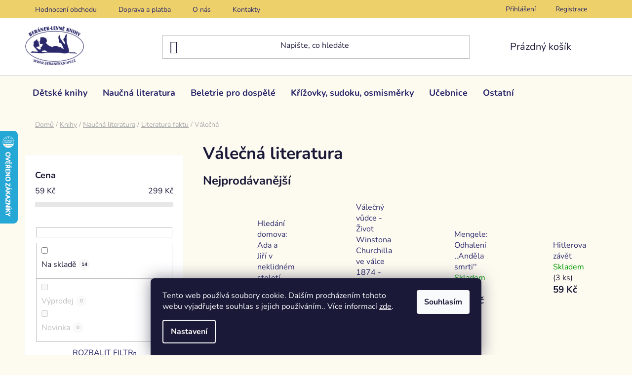

--- FILE ---
content_type: text/html; charset=utf-8
request_url: https://www.beranekknihy.cz/valecna-literatura/
body_size: 25126
content:
<!doctype html><html lang="cs" dir="ltr" class="header-background-light external-fonts-loaded"><head><meta charset="utf-8" /><meta name="viewport" content="width=device-width,initial-scale=1" /><title>Válečná literatura - Beránek - Levné knihy</title><link rel="preconnect" href="https://cdn.myshoptet.com" /><link rel="dns-prefetch" href="https://cdn.myshoptet.com" /><link rel="preload" href="https://cdn.myshoptet.com/prj/dist/master/cms/libs/jquery/jquery-1.11.3.min.js" as="script" /><link href="https://cdn.myshoptet.com/prj/dist/master/cms/templates/frontend_templates/shared/css/font-face/nunito.css" rel="stylesheet"><link href="https://cdn.myshoptet.com/prj/dist/master/shop/dist/font-shoptet-13.css.3c47e30adfa2e9e2683b.css" rel="stylesheet"><script>
dataLayer = [];
dataLayer.push({'shoptet' : {
    "pageId": 978,
    "pageType": "category",
    "currency": "CZK",
    "currencyInfo": {
        "decimalSeparator": ",",
        "exchangeRate": 1,
        "priceDecimalPlaces": 2,
        "symbol": "K\u010d",
        "symbolLeft": 0,
        "thousandSeparator": " "
    },
    "language": "cs",
    "projectId": 590897,
    "category": {
        "guid": "63a9a32d-34d5-11ee-8498-ae9bead08f02",
        "path": "Knihy | Nau\u010dn\u00e1 literatura pro dosp\u011bl\u00e9 | Literatura faktu | V\u00e1le\u010dn\u00e1 literatura",
        "parentCategoryGuid": "b41de740-32c0-11ee-8498-ae9bead08f02"
    },
    "cartInfo": {
        "id": null,
        "freeShipping": false,
        "freeShippingFrom": 1500,
        "leftToFreeGift": {
            "formattedPrice": "0 K\u010d",
            "priceLeft": 0
        },
        "freeGift": false,
        "leftToFreeShipping": {
            "priceLeft": 1500,
            "dependOnRegion": 0,
            "formattedPrice": "1 500 K\u010d"
        },
        "discountCoupon": [],
        "getNoBillingShippingPrice": {
            "withoutVat": 0,
            "vat": 0,
            "withVat": 0
        },
        "cartItems": [],
        "taxMode": "ORDINARY"
    },
    "cart": [],
    "customer": {
        "priceRatio": 1,
        "priceListId": 1,
        "groupId": null,
        "registered": false,
        "mainAccount": false
    }
}});
dataLayer.push({'cookie_consent' : {
    "marketing": "denied",
    "analytics": "denied"
}});
document.addEventListener('DOMContentLoaded', function() {
    shoptet.consent.onAccept(function(agreements) {
        if (agreements.length == 0) {
            return;
        }
        dataLayer.push({
            'cookie_consent' : {
                'marketing' : (agreements.includes(shoptet.config.cookiesConsentOptPersonalisation)
                    ? 'granted' : 'denied'),
                'analytics': (agreements.includes(shoptet.config.cookiesConsentOptAnalytics)
                    ? 'granted' : 'denied')
            },
            'event': 'cookie_consent'
        });
    });
});
</script>
<meta property="og:type" content="website"><meta property="og:site_name" content="beranekknihy.cz"><meta property="og:url" content="https://www.beranekknihy.cz/valecna-literatura/"><meta property="og:title" content="Válečná literatura - Beránek - Levné knihy"><meta name="author" content="Beránek - Levné knihy"><meta name="web_author" content="Shoptet.cz"><meta name="dcterms.rightsHolder" content="www.beranekknihy.cz"><meta name="robots" content="index,follow"><meta property="og:image" content="https://cdn.myshoptet.com/usr/www.beranekknihy.cz/user/logos/logo_desktop_image_1-1.png?t=1768734894"><meta property="og:description" content="Válečná literatura, Beránek - Levné knihy"><meta name="description" content="Válečná literatura, Beránek - Levné knihy"><style>:root {--color-primary: #243d8a;--color-primary-h: 225;--color-primary-s: 59%;--color-primary-l: 34%;--color-primary-hover: #243d8a;--color-primary-hover-h: 225;--color-primary-hover-s: 59%;--color-primary-hover-l: 34%;--color-secondary: #243d8a;--color-secondary-h: 225;--color-secondary-s: 59%;--color-secondary-l: 34%;--color-secondary-hover: #243d8a;--color-secondary-hover-h: 225;--color-secondary-hover-s: 59%;--color-secondary-hover-l: 34%;--color-tertiary: #fdcc1a;--color-tertiary-h: 47;--color-tertiary-s: 98%;--color-tertiary-l: 55%;--color-tertiary-hover: #ffffff;--color-tertiary-hover-h: 0;--color-tertiary-hover-s: 0%;--color-tertiary-hover-l: 100%;--color-header-background: #ffffff;--template-font: "Nunito";--template-headings-font: "Nunito";--header-background-url: url("[data-uri]");--cookies-notice-background: #1A1937;--cookies-notice-color: #F8FAFB;--cookies-notice-button-hover: #f5f5f5;--cookies-notice-link-hover: #27263f;--templates-update-management-preview-mode-content: "Náhled aktualizací šablony je aktivní pro váš prohlížeč."}</style>
    
    <link href="https://cdn.myshoptet.com/prj/dist/master/shop/dist/main-13.less.96035efb4db1532b3cd7.css" rel="stylesheet" />
            <link href="https://cdn.myshoptet.com/prj/dist/master/shop/dist/mobile-header-v1-13.less.629f2f48911e67d0188c.css" rel="stylesheet" />
    
    <script>var shoptet = shoptet || {};</script>
    <script src="https://cdn.myshoptet.com/prj/dist/master/shop/dist/main-3g-header.js.05f199e7fd2450312de2.js"></script>
<!-- User include --><!-- project html code header -->
<link type="text/css" href="/user/documents/pw/style.css?v=21" rel="stylesheet" />

<meta name="seznam-wmt" content="oRN6pT3t6KUiT8djVbxw9noPja7IQUNQ" />
<!-- /User include --><link rel="shortcut icon" href="/favicon.ico" type="image/x-icon" /><link rel="canonical" href="https://www.beranekknihy.cz/valecna-literatura/" />    <script>
        var _hwq = _hwq || [];
        _hwq.push(['setKey', '35C79C7C0D2AF8084E14858CB08E3985']);
        _hwq.push(['setTopPos', '200']);
        _hwq.push(['showWidget', '21']);
        (function() {
            var ho = document.createElement('script');
            ho.src = 'https://cz.im9.cz/direct/i/gjs.php?n=wdgt&sak=35C79C7C0D2AF8084E14858CB08E3985';
            var s = document.getElementsByTagName('script')[0]; s.parentNode.insertBefore(ho, s);
        })();
    </script>
    <!-- Global site tag (gtag.js) - Google Analytics -->
    <script async src="https://www.googletagmanager.com/gtag/js?id=G-JH563J70KN"></script>
    <script>
        
        window.dataLayer = window.dataLayer || [];
        function gtag(){dataLayer.push(arguments);}
        

                    console.debug('default consent data');

            gtag('consent', 'default', {"ad_storage":"denied","analytics_storage":"denied","ad_user_data":"denied","ad_personalization":"denied","wait_for_update":500});
            dataLayer.push({
                'event': 'default_consent'
            });
        
        gtag('js', new Date());

        
                gtag('config', 'G-JH563J70KN', {"groups":"GA4","send_page_view":false,"content_group":"category","currency":"CZK","page_language":"cs"});
        
        
        
        
        
        
                    gtag('event', 'page_view', {"send_to":"GA4","page_language":"cs","content_group":"category","currency":"CZK"});
        
        
        
        
        
        
        
        
        
        
        
        
        
        document.addEventListener('DOMContentLoaded', function() {
            if (typeof shoptet.tracking !== 'undefined') {
                for (var id in shoptet.tracking.bannersList) {
                    gtag('event', 'view_promotion', {
                        "send_to": "UA",
                        "promotions": [
                            {
                                "id": shoptet.tracking.bannersList[id].id,
                                "name": shoptet.tracking.bannersList[id].name,
                                "position": shoptet.tracking.bannersList[id].position
                            }
                        ]
                    });
                }
            }

            shoptet.consent.onAccept(function(agreements) {
                if (agreements.length !== 0) {
                    console.debug('gtag consent accept');
                    var gtagConsentPayload =  {
                        'ad_storage': agreements.includes(shoptet.config.cookiesConsentOptPersonalisation)
                            ? 'granted' : 'denied',
                        'analytics_storage': agreements.includes(shoptet.config.cookiesConsentOptAnalytics)
                            ? 'granted' : 'denied',
                                                                                                'ad_user_data': agreements.includes(shoptet.config.cookiesConsentOptPersonalisation)
                            ? 'granted' : 'denied',
                        'ad_personalization': agreements.includes(shoptet.config.cookiesConsentOptPersonalisation)
                            ? 'granted' : 'denied',
                        };
                    console.debug('update consent data', gtagConsentPayload);
                    gtag('consent', 'update', gtagConsentPayload);
                    dataLayer.push(
                        { 'event': 'update_consent' }
                    );
                }
            });
        });
    </script>
</head><body class="desktop id-978 in-valecna-literatura template-13 type-category multiple-columns-body columns-mobile-2 columns-3 smart-labels-active ums_forms_redesign--off ums_a11y_category_page--on ums_discussion_rating_forms--off ums_flags_display_unification--on ums_a11y_login--off mobile-header-version-1"><noscript>
    <style>
        #header {
            padding-top: 0;
            position: relative !important;
            top: 0;
        }
        .header-navigation {
            position: relative !important;
        }
        .overall-wrapper {
            margin: 0 !important;
        }
        body:not(.ready) {
            visibility: visible !important;
        }
    </style>
    <div class="no-javascript">
        <div class="no-javascript__title">Musíte změnit nastavení vašeho prohlížeče</div>
        <div class="no-javascript__text">Podívejte se na: <a href="https://www.google.com/support/bin/answer.py?answer=23852">Jak povolit JavaScript ve vašem prohlížeči</a>.</div>
        <div class="no-javascript__text">Pokud používáte software na blokování reklam, může být nutné povolit JavaScript z této stránky.</div>
        <div class="no-javascript__text">Děkujeme.</div>
    </div>
</noscript>

        <div id="fb-root"></div>
        <script>
            window.fbAsyncInit = function() {
                FB.init({
//                    appId            : 'your-app-id',
                    autoLogAppEvents : true,
                    xfbml            : true,
                    version          : 'v19.0'
                });
            };
        </script>
        <script async defer crossorigin="anonymous" src="https://connect.facebook.net/cs_CZ/sdk.js"></script>    <div class="siteCookies siteCookies--bottom siteCookies--dark js-siteCookies" role="dialog" data-testid="cookiesPopup" data-nosnippet>
        <div class="siteCookies__form">
            <div class="siteCookies__content">
                <div class="siteCookies__text">
                    Tento web používá soubory cookie. Dalším procházením tohoto webu vyjadřujete souhlas s jejich používáním.. Více informací <a href="/podminky-ochrany-osobnich-udaju/" target=\"_blank\" rel=\"noopener noreferrer\">zde</a>.
                </div>
                <p class="siteCookies__links">
                    <button class="siteCookies__link js-cookies-settings" aria-label="Nastavení cookies" data-testid="cookiesSettings">Nastavení</button>
                </p>
            </div>
            <div class="siteCookies__buttonWrap">
                                <button class="siteCookies__button js-cookiesConsentSubmit" value="all" aria-label="Přijmout cookies" data-testid="buttonCookiesAccept">Souhlasím</button>
            </div>
        </div>
        <script>
            document.addEventListener("DOMContentLoaded", () => {
                const siteCookies = document.querySelector('.js-siteCookies');
                document.addEventListener("scroll", shoptet.common.throttle(() => {
                    const st = document.documentElement.scrollTop;
                    if (st > 1) {
                        siteCookies.classList.add('siteCookies--scrolled');
                    } else {
                        siteCookies.classList.remove('siteCookies--scrolled');
                    }
                }, 100));
            });
        </script>
    </div>
<a href="#content" class="skip-link sr-only">Přejít na obsah</a><div class="overall-wrapper"><div class="user-action"><div class="container"><div class="user-action-in"><div class="user-action-login popup-widget login-widget"><div class="popup-widget-inner"><h2 id="loginHeading">Přihlášení k vašemu účtu</h2><div id="customerLogin"><form action="/action/Customer/Login/" method="post" id="formLoginIncluded" class="csrf-enabled formLogin" data-testid="formLogin"><input type="hidden" name="referer" value="" /><div class="form-group"><div class="input-wrapper email js-validated-element-wrapper no-label"><input type="email" name="email" class="form-control" autofocus placeholder="E-mailová adresa (např. jan@novak.cz)" data-testid="inputEmail" autocomplete="email" required /></div></div><div class="form-group"><div class="input-wrapper password js-validated-element-wrapper no-label"><input type="password" name="password" class="form-control" placeholder="Heslo" data-testid="inputPassword" autocomplete="current-password" required /><span class="no-display">Nemůžete vyplnit toto pole</span><input type="text" name="surname" value="" class="no-display" /></div></div><div class="form-group"><div class="login-wrapper"><button type="submit" class="btn btn-secondary btn-text btn-login" data-testid="buttonSubmit">Přihlásit se</button><div class="password-helper"><a href="/registrace/" data-testid="signup" rel="nofollow">Nová registrace</a><a href="/klient/zapomenute-heslo/" rel="nofollow">Zapomenuté heslo</a></div></div></div></form>
</div></div></div>
    <div id="cart-widget" class="user-action-cart popup-widget cart-widget loader-wrapper" data-testid="popupCartWidget" role="dialog" aria-hidden="true">
        <div class="popup-widget-inner cart-widget-inner place-cart-here">
            <div class="loader-overlay">
                <div class="loader"></div>
            </div>
        </div>
    </div>
</div>
</div></div><div class="top-navigation-bar" data-testid="topNavigationBar">

    <div class="container">

                            <div class="top-navigation-menu">
                <ul class="top-navigation-bar-menu">
                                            <li class="top-navigation-menu-item--51">
                            <a href="/hodnoceni-obchodu/" title="Hodnocení obchodu">Hodnocení obchodu</a>
                        </li>
                                            <li class="top-navigation-menu-item-987">
                            <a href="/doprava-platba/" title="Doprava a platba">Doprava a platba</a>
                        </li>
                                            <li class="top-navigation-menu-item-990">
                            <a href="/o-nas/" title="O nás">O nás</a>
                        </li>
                                            <li class="top-navigation-menu-item-29">
                            <a href="/kontakty/" title="Kontakty">Kontakty</a>
                        </li>
                                    </ul>
                <div class="top-navigation-menu-trigger">Více</div>
                <ul class="top-navigation-bar-menu-helper"></ul>
            </div>
        
        <div class="top-navigation-tools">
                        <a href="/login/?backTo=%2Fvalecna-literatura%2F" class="top-nav-button top-nav-button-login primary login toggle-window" data-target="login" data-testid="signin" rel="nofollow"><span>Přihlášení</span></a>
    <a href="/registrace/" class="top-nav-button top-nav-button-register" data-testid="headerSignup">Registrace</a>
        </div>

    </div>

</div>
<header id="header">
        <div class="header-top">
            <div class="container navigation-wrapper header-top-wrapper">
                <div class="site-name"><a href="/" data-testid="linkWebsiteLogo"><img src="https://cdn.myshoptet.com/usr/www.beranekknihy.cz/user/logos/logo_desktop_image_1-1.png" alt="Beránek - Levné knihy" fetchpriority="low" /></a></div>                <div class="search" itemscope itemtype="https://schema.org/WebSite">
                    <meta itemprop="headline" content="Válečná literatura"/><meta itemprop="url" content="https://www.beranekknihy.cz"/><meta itemprop="text" content="Válečná literatura, Beránek - Levné knihy"/>                    <form action="/action/ProductSearch/prepareString/" method="post"
    id="formSearchForm" class="search-form compact-form js-search-main"
    itemprop="potentialAction" itemscope itemtype="https://schema.org/SearchAction" data-testid="searchForm">
    <fieldset>
        <meta itemprop="target"
            content="https://www.beranekknihy.cz/vyhledavani/?string={string}"/>
        <input type="hidden" name="language" value="cs"/>
        
            
    <span class="search-input-icon" aria-hidden="true"></span>

<input
    type="search"
    name="string"
        class="query-input form-control search-input js-search-input"
    placeholder="Napište, co hledáte"
    autocomplete="off"
    required
    itemprop="query-input"
    aria-label="Vyhledávání"
    data-testid="searchInput"
>
            <button type="submit" class="btn btn-default search-button" data-testid="searchBtn">Hledat</button>
        
    </fieldset>
</form>
                </div>
                <div class="navigation-buttons">
                    <a href="#" class="toggle-window" data-target="search" data-testid="linkSearchIcon"><span class="sr-only">Hledat</span></a>
                        
    <a href="/kosik/" class="btn btn-icon toggle-window cart-count" data-target="cart" data-hover="true" data-redirect="true" data-testid="headerCart" rel="nofollow" aria-haspopup="dialog" aria-expanded="false" aria-controls="cart-widget">
        
                <span class="sr-only">Nákupní košík</span>
        
            <span class="cart-price visible-lg-inline-block" data-testid="headerCartPrice">
                                    Prázdný košík                            </span>
        
    
            </a>
                    <a href="#" class="toggle-window" data-target="navigation" data-testid="hamburgerMenu"></a>
                </div>
            </div>
        </div>
        <div class="header-bottom">
            <div class="container navigation-wrapper header-bottom-wrapper js-navigation-container">
                <nav id="navigation" aria-label="Hlavní menu" data-collapsible="true"><div class="navigation-in menu"><ul class="menu-level-1" role="menubar" data-testid="headerMenuItems"><li class="menu-item-717 ext" role="none"><a href="/detske-knihy/" data-testid="headerMenuItem" role="menuitem" aria-haspopup="true" aria-expanded="false"><b>Dětské knihy</b><span class="submenu-arrow"></span></a><ul class="menu-level-2" aria-label="Dětské knihy" tabindex="-1" role="menu"><li class="menu-item-720 has-third-level" role="none"><a href="/pohadky--povesti/" class="menu-image" data-testid="headerMenuItem" tabindex="-1" aria-hidden="true"><img src="data:image/svg+xml,%3Csvg%20width%3D%22140%22%20height%3D%22100%22%20xmlns%3D%22http%3A%2F%2Fwww.w3.org%2F2000%2Fsvg%22%3E%3C%2Fsvg%3E" alt="" aria-hidden="true" width="140" height="100"  data-src="https://cdn.myshoptet.com/usr/www.beranekknihy.cz/user/categories/thumb/poh__dky_1.jpg" fetchpriority="low" /></a><div><a href="/pohadky--povesti/" data-testid="headerMenuItem" role="menuitem"><span>Pohádky, pověsti</span></a>
                                                    <ul class="menu-level-3" role="menu">
                                                                    <li class="menu-item-1046" role="none">
                                        <a href="/zlata-sbirka-pohadek/" data-testid="headerMenuItem" role="menuitem">
                                            Zlatá sbírka pohádek</a>                                    </li>
                                                            </ul>
                        </div></li><li class="menu-item-1052" role="none"><a href="/dobrodruzne-pro-deti-nad-10-let/" class="menu-image" data-testid="headerMenuItem" tabindex="-1" aria-hidden="true"><img src="data:image/svg+xml,%3Csvg%20width%3D%22140%22%20height%3D%22100%22%20xmlns%3D%22http%3A%2F%2Fwww.w3.org%2F2000%2Fsvg%22%3E%3C%2Fsvg%3E" alt="" aria-hidden="true" width="140" height="100"  data-src="https://cdn.myshoptet.com/usr/www.beranekknihy.cz/user/categories/thumb/t__bor_zavr__en__ch.jpg" fetchpriority="low" /></a><div><a href="/dobrodruzne-pro-deti-nad-10-let/" data-testid="headerMenuItem" role="menuitem"><span>Dobrodružné pro děti nad 10 let</span></a>
                        </div></li><li class="menu-item-1055" role="none"><a href="/bystra-hlava/" class="menu-image" data-testid="headerMenuItem" tabindex="-1" aria-hidden="true"><img src="data:image/svg+xml,%3Csvg%20width%3D%22140%22%20height%3D%22100%22%20xmlns%3D%22http%3A%2F%2Fwww.w3.org%2F2000%2Fsvg%22%3E%3C%2Fsvg%3E" alt="" aria-hidden="true" width="140" height="100"  data-src="https://cdn.myshoptet.com/usr/www.beranekknihy.cz/user/categories/thumb/milujeme_p____rodu.jpg" fetchpriority="low" /></a><div><a href="/bystra-hlava/" data-testid="headerMenuItem" role="menuitem"><span>Bystrá hlava</span></a>
                        </div></li><li class="menu-item-729" role="none"><a href="/puzzle--skladanky--pexesa/" class="menu-image" data-testid="headerMenuItem" tabindex="-1" aria-hidden="true"><img src="data:image/svg+xml,%3Csvg%20width%3D%22140%22%20height%3D%22100%22%20xmlns%3D%22http%3A%2F%2Fwww.w3.org%2F2000%2Fsvg%22%3E%3C%2Fsvg%3E" alt="" aria-hidden="true" width="140" height="100"  data-src="https://cdn.myshoptet.com/usr/www.beranekknihy.cz/user/categories/thumb/dinosau__i_vybarvovac___samolepky.jpg" fetchpriority="low" /></a><div><a href="/puzzle--skladanky--pexesa/" data-testid="headerMenuItem" role="menuitem"><span>Puzzle, leporela, skládanky, pexesa</span></a>
                        </div></li><li class="menu-item-735" role="none"><a href="/naucna-literatura/" class="menu-image" data-testid="headerMenuItem" tabindex="-1" aria-hidden="true"><img src="data:image/svg+xml,%3Csvg%20width%3D%22140%22%20height%3D%22100%22%20xmlns%3D%22http%3A%2F%2Fwww.w3.org%2F2000%2Fsvg%22%3E%3C%2Fsvg%3E" alt="" aria-hidden="true" width="140" height="100"  data-src="https://cdn.myshoptet.com/usr/www.beranekknihy.cz/user/categories/thumb/in__en__rstv___(2).jpg" fetchpriority="low" /></a><div><a href="/naucna-literatura/" data-testid="headerMenuItem" role="menuitem"><span>Naučná literatura</span></a>
                        </div></li><li class="menu-item-753" role="none"><a href="/omalovanky--samolepky--magnetky/" class="menu-image" data-testid="headerMenuItem" tabindex="-1" aria-hidden="true"><img src="data:image/svg+xml,%3Csvg%20width%3D%22140%22%20height%3D%22100%22%20xmlns%3D%22http%3A%2F%2Fwww.w3.org%2F2000%2Fsvg%22%3E%3C%2Fsvg%3E" alt="" aria-hidden="true" width="140" height="100"  data-src="https://cdn.myshoptet.com/usr/www.beranekknihy.cz/user/categories/thumb/omalov__nky_princezny_1_(1)_(1).jpg" fetchpriority="low" /></a><div><a href="/omalovanky--samolepky--magnetky/" data-testid="headerMenuItem" role="menuitem"><span>Omalovánky, samolepky, magnetky</span></a>
                        </div></li><li class="menu-item-759" role="none"><a href="/cteni-pro-holky/" class="menu-image" data-testid="headerMenuItem" tabindex="-1" aria-hidden="true"><img src="data:image/svg+xml,%3Csvg%20width%3D%22140%22%20height%3D%22100%22%20xmlns%3D%22http%3A%2F%2Fwww.w3.org%2F2000%2Fsvg%22%3E%3C%2Fsvg%3E" alt="" aria-hidden="true" width="140" height="100"  data-src="https://cdn.myshoptet.com/usr/www.beranekknihy.cz/user/categories/thumb/pro_holky.jpg" fetchpriority="low" /></a><div><a href="/cteni-pro-holky/" data-testid="headerMenuItem" role="menuitem"><span>Čtení pro holky</span></a>
                        </div></li><li class="menu-item-819" role="none"><a href="/zvukove--pohybove--tvoreni/" class="menu-image" data-testid="headerMenuItem" tabindex="-1" aria-hidden="true"><img src="data:image/svg+xml,%3Csvg%20width%3D%22140%22%20height%3D%22100%22%20xmlns%3D%22http%3A%2F%2Fwww.w3.org%2F2000%2Fsvg%22%3E%3C%2Fsvg%3E" alt="" aria-hidden="true" width="140" height="100"  data-src="https://cdn.myshoptet.com/usr/www.beranekknihy.cz/user/categories/thumb/tvo__en___pro_d__ti_(1)_(1).jpg" fetchpriority="low" /></a><div><a href="/zvukove--pohybove--tvoreni/" data-testid="headerMenuItem" role="menuitem"><span>Zvukové, pohybové, tvoření</span></a>
                        </div></li><li class="menu-item-828" role="none"><a href="/komiks/" class="menu-image" data-testid="headerMenuItem" tabindex="-1" aria-hidden="true"><img src="data:image/svg+xml,%3Csvg%20width%3D%22140%22%20height%3D%22100%22%20xmlns%3D%22http%3A%2F%2Fwww.w3.org%2F2000%2Fsvg%22%3E%3C%2Fsvg%3E" alt="" aria-hidden="true" width="140" height="100"  data-src="https://cdn.myshoptet.com/usr/www.beranekknihy.cz/user/categories/thumb/komiksy_pro_d__ti.jpg" fetchpriority="low" /></a><div><a href="/komiks/" data-testid="headerMenuItem" role="menuitem"><span>Komiksy</span></a>
                        </div></li><li class="menu-item-852" role="none"><a href="/krizovky-a-doplnovacky/" class="menu-image" data-testid="headerMenuItem" tabindex="-1" aria-hidden="true"><img src="data:image/svg+xml,%3Csvg%20width%3D%22140%22%20height%3D%22100%22%20xmlns%3D%22http%3A%2F%2Fwww.w3.org%2F2000%2Fsvg%22%3E%3C%2Fsvg%3E" alt="" aria-hidden="true" width="140" height="100"  data-src="https://cdn.myshoptet.com/usr/www.beranekknihy.cz/user/categories/thumb/d__tsk___lu__t__n__.jpg" fetchpriority="low" /></a><div><a href="/krizovky-a-doplnovacky/" data-testid="headerMenuItem" role="menuitem"><span>Křížovky a doplňovačky</span></a>
                        </div></li><li class="menu-item-864" role="none"><a href="/fantasy-2/" class="menu-image" data-testid="headerMenuItem" tabindex="-1" aria-hidden="true"><img src="data:image/svg+xml,%3Csvg%20width%3D%22140%22%20height%3D%22100%22%20xmlns%3D%22http%3A%2F%2Fwww.w3.org%2F2000%2Fsvg%22%3E%3C%2Fsvg%3E" alt="" aria-hidden="true" width="140" height="100"  data-src="https://cdn.myshoptet.com/usr/www.beranekknihy.cz/user/categories/thumb/fantasy.jpg" fetchpriority="low" /></a><div><a href="/fantasy-2/" data-testid="headerMenuItem" role="menuitem"><span>Fantasy</span></a>
                        </div></li><li class="menu-item-1040" role="none"><a href="/prvni-cteni/" class="menu-image" data-testid="headerMenuItem" tabindex="-1" aria-hidden="true"><img src="data:image/svg+xml,%3Csvg%20width%3D%22140%22%20height%3D%22100%22%20xmlns%3D%22http%3A%2F%2Fwww.w3.org%2F2000%2Fsvg%22%3E%3C%2Fsvg%3E" alt="" aria-hidden="true" width="140" height="100"  data-src="https://cdn.myshoptet.com/usr/www.beranekknihy.cz/user/categories/thumb/sk____tkov___z_kamenn___h__rky.jpg" fetchpriority="low" /></a><div><a href="/prvni-cteni/" data-testid="headerMenuItem" role="menuitem"><span>První čtení</span></a>
                        </div></li><li class="menu-item-963 has-third-level" role="none"><a href="/detske-knihy-pro-nejmensi-deti/" class="menu-image" data-testid="headerMenuItem" tabindex="-1" aria-hidden="true"><img src="data:image/svg+xml,%3Csvg%20width%3D%22140%22%20height%3D%22100%22%20xmlns%3D%22http%3A%2F%2Fwww.w3.org%2F2000%2Fsvg%22%3E%3C%2Fsvg%3E" alt="" aria-hidden="true" width="140" height="100"  data-src="https://cdn.myshoptet.com/usr/www.beranekknihy.cz/user/categories/thumb/pro_nejmen____.jpg" fetchpriority="low" /></a><div><a href="/detske-knihy-pro-nejmensi-deti/" data-testid="headerMenuItem" role="menuitem"><span>Pro nejmenší děti</span></a>
                                                    <ul class="menu-level-3" role="menu">
                                                                    <li class="menu-item-1023" role="none">
                                        <a href="/leporela/" data-testid="headerMenuItem" role="menuitem">
                                            Leporela</a>                                    </li>
                                                            </ul>
                        </div></li></ul></li>
<li class="menu-item-774 ext" role="none"><a href="/naucna-literatura-pro-dospele/" data-testid="headerMenuItem" role="menuitem" aria-haspopup="true" aria-expanded="false"><b>Naučná literatura</b><span class="submenu-arrow"></span></a><ul class="menu-level-2" aria-label="Naučná literatura" tabindex="-1" role="menu"><li class="menu-item-795" role="none"><a href="/pocitace--internet/" class="menu-image" data-testid="headerMenuItem" tabindex="-1" aria-hidden="true"><img src="data:image/svg+xml,%3Csvg%20width%3D%22140%22%20height%3D%22100%22%20xmlns%3D%22http%3A%2F%2Fwww.w3.org%2F2000%2Fsvg%22%3E%3C%2Fsvg%3E" alt="" aria-hidden="true" width="140" height="100"  data-src="https://cdn.myshoptet.com/usr/www.beranekknihy.cz/user/categories/thumb/po____ta__e.jpg" fetchpriority="low" /></a><div><a href="/pocitace--internet/" data-testid="headerMenuItem" role="menuitem"><span>Počítače, internet</span></a>
                        </div></li><li class="menu-item-831" role="none"><a href="/sportovni-literatura/" class="menu-image" data-testid="headerMenuItem" tabindex="-1" aria-hidden="true"><img src="data:image/svg+xml,%3Csvg%20width%3D%22140%22%20height%3D%22100%22%20xmlns%3D%22http%3A%2F%2Fwww.w3.org%2F2000%2Fsvg%22%3E%3C%2Fsvg%3E" alt="" aria-hidden="true" width="140" height="100"  data-src="https://cdn.myshoptet.com/usr/www.beranekknihy.cz/user/categories/thumb/sportovn__.jpg" fetchpriority="low" /></a><div><a href="/sportovni-literatura/" data-testid="headerMenuItem" role="menuitem"><span>Sportovní literatura</span></a>
                        </div></li><li class="menu-item-834" role="none"><a href="/lekarstvi-a-medicina/" class="menu-image" data-testid="headerMenuItem" tabindex="-1" aria-hidden="true"><img src="data:image/svg+xml,%3Csvg%20width%3D%22140%22%20height%3D%22100%22%20xmlns%3D%22http%3A%2F%2Fwww.w3.org%2F2000%2Fsvg%22%3E%3C%2Fsvg%3E" alt="" aria-hidden="true" width="140" height="100"  data-src="https://cdn.myshoptet.com/usr/www.beranekknihy.cz/user/categories/thumb/l__ka__sk__.jpg" fetchpriority="low" /></a><div><a href="/lekarstvi-a-medicina/" data-testid="headerMenuItem" role="menuitem"><span>Lékařství a medicína</span></a>
                        </div></li><li class="menu-item-867" role="none"><a href="/umeni/" class="menu-image" data-testid="headerMenuItem" tabindex="-1" aria-hidden="true"><img src="data:image/svg+xml,%3Csvg%20width%3D%22140%22%20height%3D%22100%22%20xmlns%3D%22http%3A%2F%2Fwww.w3.org%2F2000%2Fsvg%22%3E%3C%2Fsvg%3E" alt="" aria-hidden="true" width="140" height="100"  data-src="https://cdn.myshoptet.com/usr/www.beranekknihy.cz/user/categories/thumb/um__n___(2)_(1)_(1)_(1)_(1)_(1)_(1)_(1).jpg" fetchpriority="low" /></a><div><a href="/umeni/" data-testid="headerMenuItem" role="menuitem"><span>Umění</span></a>
                        </div></li><li class="menu-item-882" role="none"><a href="/osobni-rozvoj-a-styl/" class="menu-image" data-testid="headerMenuItem" tabindex="-1" aria-hidden="true"><img src="data:image/svg+xml,%3Csvg%20width%3D%22140%22%20height%3D%22100%22%20xmlns%3D%22http%3A%2F%2Fwww.w3.org%2F2000%2Fsvg%22%3E%3C%2Fsvg%3E" alt="" aria-hidden="true" width="140" height="100"  data-src="https://cdn.myshoptet.com/usr/www.beranekknihy.cz/user/categories/thumb/6561_pozitivni-leader_1_.jpg" fetchpriority="low" /></a><div><a href="/osobni-rozvoj-a-styl/" data-testid="headerMenuItem" role="menuitem"><span>Osobní rozvoj a styl</span></a>
                        </div></li><li class="menu-item-972" role="none"><a href="/cestovani/" class="menu-image" data-testid="headerMenuItem" tabindex="-1" aria-hidden="true"><img src="data:image/svg+xml,%3Csvg%20width%3D%22140%22%20height%3D%22100%22%20xmlns%3D%22http%3A%2F%2Fwww.w3.org%2F2000%2Fsvg%22%3E%3C%2Fsvg%3E" alt="" aria-hidden="true" width="140" height="100"  data-src="https://cdn.myshoptet.com/usr/www.beranekknihy.cz/user/categories/thumb/7200_nezname-cechy-posvatna-mista-strednich-cech--ii-dil_1_.jpg" fetchpriority="low" /></a><div><a href="/cestovani/" data-testid="headerMenuItem" role="menuitem"><span>Cestování</span></a>
                        </div></li><li class="menu-item-918" role="none"><a href="/kucharky/" class="menu-image" data-testid="headerMenuItem" tabindex="-1" aria-hidden="true"><img src="data:image/svg+xml,%3Csvg%20width%3D%22140%22%20height%3D%22100%22%20xmlns%3D%22http%3A%2F%2Fwww.w3.org%2F2000%2Fsvg%22%3E%3C%2Fsvg%3E" alt="" aria-hidden="true" width="140" height="100"  data-src="https://cdn.myshoptet.com/usr/www.beranekknihy.cz/user/categories/thumb/1056_nejlepsi-recepty-tescoma-s-chuti_1_.jpg" fetchpriority="low" /></a><div><a href="/kucharky/" data-testid="headerMenuItem" role="menuitem"><span>Kuchařky</span></a>
                        </div></li><li class="menu-item-921" role="none"><a href="/bylinky-a-ezoterika/" class="menu-image" data-testid="headerMenuItem" tabindex="-1" aria-hidden="true"><img src="data:image/svg+xml,%3Csvg%20width%3D%22140%22%20height%3D%22100%22%20xmlns%3D%22http%3A%2F%2Fwww.w3.org%2F2000%2Fsvg%22%3E%3C%2Fsvg%3E" alt="" aria-hidden="true" width="140" height="100"  data-src="https://cdn.myshoptet.com/usr/www.beranekknihy.cz/user/categories/thumb/1908_bylinky-do-kuchyne_1_.jpg" fetchpriority="low" /></a><div><a href="/bylinky-a-ezoterika/" data-testid="headerMenuItem" role="menuitem"><span>Zdraví a životní styl, ezoterika</span></a>
                        </div></li><li class="menu-item-951" role="none"><a href="/encyklopedie-3/" class="menu-image" data-testid="headerMenuItem" tabindex="-1" aria-hidden="true"><img src="data:image/svg+xml,%3Csvg%20width%3D%22140%22%20height%3D%22100%22%20xmlns%3D%22http%3A%2F%2Fwww.w3.org%2F2000%2Fsvg%22%3E%3C%2Fsvg%3E" alt="" aria-hidden="true" width="140" height="100"  data-src="https://cdn.myshoptet.com/usr/www.beranekknihy.cz/user/categories/thumb/4251_encyklopedie-jehlicnatych-stromu-a-keru_1_.jpg" fetchpriority="low" /></a><div><a href="/encyklopedie-3/" data-testid="headerMenuItem" role="menuitem"><span>Encyklopedie</span></a>
                        </div></li><li class="menu-item-954" role="none"><a href="/chovatelstvi--pestovani--hobby/" class="menu-image" data-testid="headerMenuItem" tabindex="-1" aria-hidden="true"><img src="data:image/svg+xml,%3Csvg%20width%3D%22140%22%20height%3D%22100%22%20xmlns%3D%22http%3A%2F%2Fwww.w3.org%2F2000%2Fsvg%22%3E%3C%2Fsvg%3E" alt="" aria-hidden="true" width="140" height="100"  data-src="https://cdn.myshoptet.com/usr/www.beranekknihy.cz/user/categories/thumb/tvo__en___(1)_(1).jpg" fetchpriority="low" /></a><div><a href="/chovatelstvi--pestovani--hobby/" data-testid="headerMenuItem" role="menuitem"><span>Chovatelství, pěstování, hobby</span></a>
                        </div></li><li class="menu-item-996" role="none"><a href="/technika/" class="menu-image" data-testid="headerMenuItem" tabindex="-1" aria-hidden="true"><img src="data:image/svg+xml,%3Csvg%20width%3D%22140%22%20height%3D%22100%22%20xmlns%3D%22http%3A%2F%2Fwww.w3.org%2F2000%2Fsvg%22%3E%3C%2Fsvg%3E" alt="" aria-hidden="true" width="140" height="100"  data-src="https://cdn.myshoptet.com/usr/www.beranekknihy.cz/user/categories/thumb/3522_motocykly-snu_1_.jpg" fetchpriority="low" /></a><div><a href="/technika/" data-testid="headerMenuItem" role="menuitem"><span>Technika</span></a>
                        </div></li><li class="menu-item-999" role="none"><a href="/vztahy--erotika/" class="menu-image" data-testid="headerMenuItem" tabindex="-1" aria-hidden="true"><img src="data:image/svg+xml,%3Csvg%20width%3D%22140%22%20height%3D%22100%22%20xmlns%3D%22http%3A%2F%2Fwww.w3.org%2F2000%2Fsvg%22%3E%3C%2Fsvg%3E" alt="" aria-hidden="true" width="140" height="100"  data-src="https://cdn.myshoptet.com/usr/www.beranekknihy.cz/user/categories/thumb/7527_manzelsky-svar-miroslav-plzak_1_.jpg" fetchpriority="low" /></a><div><a href="/vztahy--erotika/" data-testid="headerMenuItem" role="menuitem"><span>Vztahy, erotika</span></a>
                        </div></li><li class="menu-item-1002" role="none"><a href="/rodicovstvi-a-vychova/" class="menu-image" data-testid="headerMenuItem" tabindex="-1" aria-hidden="true"><img src="data:image/svg+xml,%3Csvg%20width%3D%22140%22%20height%3D%22100%22%20xmlns%3D%22http%3A%2F%2Fwww.w3.org%2F2000%2Fsvg%22%3E%3C%2Fsvg%3E" alt="" aria-hidden="true" width="140" height="100"  data-src="https://cdn.myshoptet.com/usr/www.beranekknihy.cz/user/categories/thumb/7383_aha--rodicovstvi_1_.jpg" fetchpriority="low" /></a><div><a href="/rodicovstvi-a-vychova/" data-testid="headerMenuItem" role="menuitem"><span>Rodičovství a výchova</span></a>
                        </div></li><li class="menu-item-984" role="none"><a href="/zahady-a-tajemno/" class="menu-image" data-testid="headerMenuItem" tabindex="-1" aria-hidden="true"><img src="data:image/svg+xml,%3Csvg%20width%3D%22140%22%20height%3D%22100%22%20xmlns%3D%22http%3A%2F%2Fwww.w3.org%2F2000%2Fsvg%22%3E%3C%2Fsvg%3E" alt="" aria-hidden="true" width="140" height="100"  data-src="https://cdn.myshoptet.com/usr/www.beranekknihy.cz/user/categories/thumb/8130_vatikan-odhalene-hrichy-svateho-mesta_1_.jpg" fetchpriority="low" /></a><div><a href="/zahady-a-tajemno/" data-testid="headerMenuItem" role="menuitem"><span>Záhady a tajemno</span></a>
                        </div></li><li class="menu-item-993" role="none"><a href="/nabozenstvi--filozofie/" class="menu-image" data-testid="headerMenuItem" tabindex="-1" aria-hidden="true"><img src="data:image/svg+xml,%3Csvg%20width%3D%22140%22%20height%3D%22100%22%20xmlns%3D%22http%3A%2F%2Fwww.w3.org%2F2000%2Fsvg%22%3E%3C%2Fsvg%3E" alt="" aria-hidden="true" width="140" height="100"  data-src="https://cdn.myshoptet.com/usr/www.beranekknihy.cz/user/categories/thumb/8163_jezis-2-dil-ucitel-lidu_1_.jpg" fetchpriority="low" /></a><div><a href="/nabozenstvi--filozofie/" data-testid="headerMenuItem" role="menuitem"><span>Náboženství, filozofie</span></a>
                        </div></li><li class="menu-item-975 has-third-level" role="none"><a href="/literatura-faktu/" class="menu-image" data-testid="headerMenuItem" tabindex="-1" aria-hidden="true"><img src="data:image/svg+xml,%3Csvg%20width%3D%22140%22%20height%3D%22100%22%20xmlns%3D%22http%3A%2F%2Fwww.w3.org%2F2000%2Fsvg%22%3E%3C%2Fsvg%3E" alt="" aria-hidden="true" width="140" height="100"  data-src="https://cdn.myshoptet.com/usr/www.beranekknihy.cz/user/categories/thumb/1935_lovec-pameti_1_.jpg" fetchpriority="low" /></a><div><a href="/literatura-faktu/" data-testid="headerMenuItem" role="menuitem"><span>Literatura faktu</span></a>
                                                    <ul class="menu-level-3" role="menu">
                                                                    <li class="menu-item-978" role="none">
                                        <a href="/valecna-literatura/" class="active" data-testid="headerMenuItem" role="menuitem">
                                            Válečná</a>,                                    </li>
                                                                    <li class="menu-item-981" role="none">
                                        <a href="/historie/" data-testid="headerMenuItem" role="menuitem">
                                            Historie</a>                                    </li>
                                                            </ul>
                        </div></li></ul></li>
<li class="menu-item-924 ext" role="none"><a href="/beletrie-pro-dospele/" data-testid="headerMenuItem" role="menuitem" aria-haspopup="true" aria-expanded="false"><b>Beletrie pro dospělé</b><span class="submenu-arrow"></span></a><ul class="menu-level-2" aria-label="Beletrie pro dospělé" tabindex="-1" role="menu"><li class="menu-item-927" role="none"><a href="/romany--povidky/" class="menu-image" data-testid="headerMenuItem" tabindex="-1" aria-hidden="true"><img src="data:image/svg+xml,%3Csvg%20width%3D%22140%22%20height%3D%22100%22%20xmlns%3D%22http%3A%2F%2Fwww.w3.org%2F2000%2Fsvg%22%3E%3C%2Fsvg%3E" alt="" aria-hidden="true" width="140" height="100"  data-src="https://cdn.myshoptet.com/usr/www.beranekknihy.cz/user/categories/thumb/9207_jeste-jeden-croissant-na-cestu_1_-1.jpg" fetchpriority="low" /></a><div><a href="/romany--povidky/" data-testid="headerMenuItem" role="menuitem"><span>Romány, povídky</span></a>
                        </div></li><li class="menu-item-1028" role="none"><a href="/novely/" class="menu-image" data-testid="headerMenuItem" tabindex="-1" aria-hidden="true"><img src="data:image/svg+xml,%3Csvg%20width%3D%22140%22%20height%3D%22100%22%20xmlns%3D%22http%3A%2F%2Fwww.w3.org%2F2000%2Fsvg%22%3E%3C%2Fsvg%3E" alt="" aria-hidden="true" width="140" height="100"  data-src="https://cdn.myshoptet.com/usr/www.beranekknihy.cz/user/categories/thumb/kuprej.jpg" fetchpriority="low" /></a><div><a href="/novely/" data-testid="headerMenuItem" role="menuitem"><span>Novely</span></a>
                        </div></li><li class="menu-item-1058" role="none"><a href="/western/" class="menu-image" data-testid="headerMenuItem" tabindex="-1" aria-hidden="true"><img src="data:image/svg+xml,%3Csvg%20width%3D%22140%22%20height%3D%22100%22%20xmlns%3D%22http%3A%2F%2Fwww.w3.org%2F2000%2Fsvg%22%3E%3C%2Fsvg%3E" alt="" aria-hidden="true" width="140" height="100"  data-src="https://cdn.myshoptet.com/usr/www.beranekknihy.cz/user/categories/thumb/posledn___boj.jpg" fetchpriority="low" /></a><div><a href="/western/" data-testid="headerMenuItem" role="menuitem"><span>Western</span></a>
                        </div></li><li class="menu-item-930" role="none"><a href="/fantasy--sci-fi/" class="menu-image" data-testid="headerMenuItem" tabindex="-1" aria-hidden="true"><img src="data:image/svg+xml,%3Csvg%20width%3D%22140%22%20height%3D%22100%22%20xmlns%3D%22http%3A%2F%2Fwww.w3.org%2F2000%2Fsvg%22%3E%3C%2Fsvg%3E" alt="" aria-hidden="true" width="140" height="100"  data-src="https://cdn.myshoptet.com/usr/www.beranekknihy.cz/user/categories/thumb/7779_z-krve-a-popela_1_.jpg" fetchpriority="low" /></a><div><a href="/fantasy--sci-fi/" data-testid="headerMenuItem" role="menuitem"><span>Fantasy, sci-fi</span></a>
                        </div></li><li class="menu-item-933 has-third-level" role="none"><a href="/detektivky--thrillery/" class="menu-image" data-testid="headerMenuItem" tabindex="-1" aria-hidden="true"><img src="data:image/svg+xml,%3Csvg%20width%3D%22140%22%20height%3D%22100%22%20xmlns%3D%22http%3A%2F%2Fwww.w3.org%2F2000%2Fsvg%22%3E%3C%2Fsvg%3E" alt="" aria-hidden="true" width="140" height="100"  data-src="https://cdn.myshoptet.com/usr/www.beranekknihy.cz/user/categories/thumb/krimi.jpg" fetchpriority="low" /></a><div><a href="/detektivky--thrillery/" data-testid="headerMenuItem" role="menuitem"><span>Detektivky, thrillery</span></a>
                                                    <ul class="menu-level-3" role="menu">
                                                                    <li class="menu-item-1043" role="none">
                                        <a href="/puvodni-ceska-detektivka/" data-testid="headerMenuItem" role="menuitem">
                                            Původní česká detektivka</a>                                    </li>
                                                            </ul>
                        </div></li><li class="menu-item-936" role="none"><a href="/komiksy-pro-dospele/" class="menu-image" data-testid="headerMenuItem" tabindex="-1" aria-hidden="true"><img src="data:image/svg+xml,%3Csvg%20width%3D%22140%22%20height%3D%22100%22%20xmlns%3D%22http%3A%2F%2Fwww.w3.org%2F2000%2Fsvg%22%3E%3C%2Fsvg%3E" alt="" aria-hidden="true" width="140" height="100"  data-src="https://cdn.myshoptet.com/usr/www.beranekknihy.cz/user/categories/thumb/komiksy_pro_dosp__l__.jpg" fetchpriority="low" /></a><div><a href="/komiksy-pro-dospele/" data-testid="headerMenuItem" role="menuitem"><span>Komiksy pro dospělé</span></a>
                        </div></li><li class="menu-item-939" role="none"><a href="/biografie/" class="menu-image" data-testid="headerMenuItem" tabindex="-1" aria-hidden="true"><img src="data:image/svg+xml,%3Csvg%20width%3D%22140%22%20height%3D%22100%22%20xmlns%3D%22http%3A%2F%2Fwww.w3.org%2F2000%2Fsvg%22%3E%3C%2Fsvg%3E" alt="" aria-hidden="true" width="140" height="100"  data-src="https://cdn.myshoptet.com/usr/www.beranekknihy.cz/user/categories/thumb/osobnosti.jpg" fetchpriority="low" /></a><div><a href="/biografie/" data-testid="headerMenuItem" role="menuitem"><span>Biografie, osobnosti</span></a>
                        </div></li><li class="menu-item-1025" role="none"><a href="/poezie/" class="menu-image" data-testid="headerMenuItem" tabindex="-1" aria-hidden="true"><img src="data:image/svg+xml,%3Csvg%20width%3D%22140%22%20height%3D%22100%22%20xmlns%3D%22http%3A%2F%2Fwww.w3.org%2F2000%2Fsvg%22%3E%3C%2Fsvg%3E" alt="" aria-hidden="true" width="140" height="100"  data-src="https://cdn.myshoptet.com/usr/www.beranekknihy.cz/user/categories/thumb/b__snicky.jpg" fetchpriority="low" /></a><div><a href="/poezie/" data-testid="headerMenuItem" role="menuitem"><span>Poezie</span></a>
                        </div></li></ul></li>
<li class="menu-item-798 ext" role="none"><a href="/krizovky--sudoku--osmismerky/" data-testid="headerMenuItem" role="menuitem" aria-haspopup="true" aria-expanded="false"><b>Křížovky, sudoku, osmisměrky</b><span class="submenu-arrow"></span></a><ul class="menu-level-2" aria-label="Křížovky, sudoku, osmisměrky" tabindex="-1" role="menu"><li class="menu-item-801" role="none"><a href="/krizovky/" class="menu-image" data-testid="headerMenuItem" tabindex="-1" aria-hidden="true"><img src="data:image/svg+xml,%3Csvg%20width%3D%22140%22%20height%3D%22100%22%20xmlns%3D%22http%3A%2F%2Fwww.w3.org%2F2000%2Fsvg%22%3E%3C%2Fsvg%3E" alt="" aria-hidden="true" width="140" height="100"  data-src="https://cdn.myshoptet.com/usr/www.beranekknihy.cz/user/categories/thumb/k______ovky.jpg" fetchpriority="low" /></a><div><a href="/krizovky/" data-testid="headerMenuItem" role="menuitem"><span>Křížovky</span></a>
                        </div></li><li class="menu-item-807" role="none"><a href="/osmismerky/" class="menu-image" data-testid="headerMenuItem" tabindex="-1" aria-hidden="true"><img src="data:image/svg+xml,%3Csvg%20width%3D%22140%22%20height%3D%22100%22%20xmlns%3D%22http%3A%2F%2Fwww.w3.org%2F2000%2Fsvg%22%3E%3C%2Fsvg%3E" alt="" aria-hidden="true" width="140" height="100"  data-src="https://cdn.myshoptet.com/usr/www.beranekknihy.cz/user/categories/thumb/osmism__rky.jpg" fetchpriority="low" /></a><div><a href="/osmismerky/" data-testid="headerMenuItem" role="menuitem"><span>Osmisměrky</span></a>
                        </div></li><li class="menu-item-810" role="none"><a href="/sudoku/" class="menu-image" data-testid="headerMenuItem" tabindex="-1" aria-hidden="true"><img src="data:image/svg+xml,%3Csvg%20width%3D%22140%22%20height%3D%22100%22%20xmlns%3D%22http%3A%2F%2Fwww.w3.org%2F2000%2Fsvg%22%3E%3C%2Fsvg%3E" alt="" aria-hidden="true" width="140" height="100"  data-src="https://cdn.myshoptet.com/usr/www.beranekknihy.cz/user/categories/thumb/sudoku.jpg" fetchpriority="low" /></a><div><a href="/sudoku/" data-testid="headerMenuItem" role="menuitem"><span>Sudoku</span></a>
                        </div></li></ul></li>
<li class="menu-item-906 ext" role="none"><a href="/ucebnice/" data-testid="headerMenuItem" role="menuitem" aria-haspopup="true" aria-expanded="false"><b>Učebnice</b><span class="submenu-arrow"></span></a><ul class="menu-level-2" aria-label="Učebnice" tabindex="-1" role="menu"><li class="menu-item-942" role="none"><a href="/ucebnice-ciziho-jazyka/" class="menu-image" data-testid="headerMenuItem" tabindex="-1" aria-hidden="true"><img src="data:image/svg+xml,%3Csvg%20width%3D%22140%22%20height%3D%22100%22%20xmlns%3D%22http%3A%2F%2Fwww.w3.org%2F2000%2Fsvg%22%3E%3C%2Fsvg%3E" alt="" aria-hidden="true" width="140" height="100"  data-src="https://cdn.myshoptet.com/usr/www.beranekknihy.cz/user/categories/thumb/669_anglictina-v-kostce-gramatika_1_.jpg" fetchpriority="low" /></a><div><a href="/ucebnice-ciziho-jazyka/" data-testid="headerMenuItem" role="menuitem"><span>Cizí jazyk</span></a>
                        </div></li></ul></li>
<li class="menu-item-813 ext" role="none"><a href="/ostatni/" data-testid="headerMenuItem" role="menuitem" aria-haspopup="true" aria-expanded="false"><b>Ostatní</b><span class="submenu-arrow"></span></a><ul class="menu-level-2" aria-label="Ostatní" tabindex="-1" role="menu"><li class="menu-item-816 has-third-level" role="none"><a href="/poskozene-knihy/" class="menu-image" data-testid="headerMenuItem" tabindex="-1" aria-hidden="true"><img src="data:image/svg+xml,%3Csvg%20width%3D%22140%22%20height%3D%22100%22%20xmlns%3D%22http%3A%2F%2Fwww.w3.org%2F2000%2Fsvg%22%3E%3C%2Fsvg%3E" alt="" aria-hidden="true" width="140" height="100"  data-src="https://cdn.myshoptet.com/usr/www.beranekknihy.cz/user/categories/thumb/____asn___praha.jpg" fetchpriority="low" /></a><div><a href="/poskozene-knihy/" data-testid="headerMenuItem" role="menuitem"><span>Poškozené knihy</span></a>
                                                    <ul class="menu-level-3" role="menu">
                                                                    <li class="menu-item-846" role="none">
                                        <a href="/detske-knihy-2/" data-testid="headerMenuItem" role="menuitem">
                                            Dětské knihy</a>                                    </li>
                                                            </ul>
                        </div></li><li class="menu-item-837" role="none"><a href="/cd--dvd/" class="menu-image" data-testid="headerMenuItem" tabindex="-1" aria-hidden="true"><img src="data:image/svg+xml,%3Csvg%20width%3D%22140%22%20height%3D%22100%22%20xmlns%3D%22http%3A%2F%2Fwww.w3.org%2F2000%2Fsvg%22%3E%3C%2Fsvg%3E" alt="" aria-hidden="true" width="140" height="100"  data-src="https://cdn.myshoptet.com/usr/www.beranekknihy.cz/user/categories/thumb/dvd.jpg" fetchpriority="low" /></a><div><a href="/cd--dvd/" data-testid="headerMenuItem" role="menuitem"><span>CD, DVD</span></a>
                        </div></li></ul></li>
<li class="appended-category menu-item-714 ext" role="none"><a href="/knihy/"><b>Knihy</b><span class="submenu-arrow" role="menuitem"></span></a><ul class="menu-level-2 menu-level-2-appended" role="menu"><li class="menu-item-717" role="none"><a href="/detske-knihy/" data-testid="headerMenuItem" role="menuitem"><span>Dětské knihy</span></a></li><li class="menu-item-774" role="none"><a href="/naucna-literatura-pro-dospele/" data-testid="headerMenuItem" role="menuitem"><span>Naučná literatura</span></a></li><li class="menu-item-924" role="none"><a href="/beletrie-pro-dospele/" data-testid="headerMenuItem" role="menuitem"><span>Beletrie pro dospělé</span></a></li><li class="menu-item-798" role="none"><a href="/krizovky--sudoku--osmismerky/" data-testid="headerMenuItem" role="menuitem"><span>Křížovky, sudoku, osmisměrky</span></a></li><li class="menu-item-906" role="none"><a href="/ucebnice/" data-testid="headerMenuItem" role="menuitem"><span>Učebnice</span></a></li></ul></li><li class="appended-category menu-item-1005" role="none"><a href="/akce/"><b>Akce</b></a></li><li class="appended-category menu-item-1008" role="none"><a href="/vyprodej/"><b>Výprodej</b></a></li><li class="appended-category menu-item-1011" role="none"><a href="/novinky/"><b>Novinky</b></a></li></ul>
    <ul class="navigationActions" role="menu">
                            <li role="none">
                                    <a href="/login/?backTo=%2Fvalecna-literatura%2F" rel="nofollow" data-testid="signin" role="menuitem"><span>Přihlášení</span></a>
                            </li>
                        </ul>
</div><span class="navigation-close"></span></nav><div class="menu-helper" data-testid="hamburgerMenu"><span>Více</span></div>
            </div>
        </div>
    </header><!-- / header -->


<div id="content-wrapper" class="container content-wrapper">
    
                                <div class="breadcrumbs" itemscope itemtype="https://schema.org/BreadcrumbList">
                                                                            <span id="navigation-first" data-basetitle="Beránek - Levné knihy" itemprop="itemListElement" itemscope itemtype="https://schema.org/ListItem">
                <a href="/" itemprop="item" ><span itemprop="name">Domů</span></a>
                <span class="navigation-bullet">/</span>
                <meta itemprop="position" content="1" />
            </span>
                                <span id="navigation-1" itemprop="itemListElement" itemscope itemtype="https://schema.org/ListItem">
                <a href="/knihy/" itemprop="item" data-testid="breadcrumbsSecondLevel"><span itemprop="name">Knihy</span></a>
                <span class="navigation-bullet">/</span>
                <meta itemprop="position" content="2" />
            </span>
                                <span id="navigation-2" itemprop="itemListElement" itemscope itemtype="https://schema.org/ListItem">
                <a href="/naucna-literatura-pro-dospele/" itemprop="item" data-testid="breadcrumbsSecondLevel"><span itemprop="name">Naučná literatura</span></a>
                <span class="navigation-bullet">/</span>
                <meta itemprop="position" content="3" />
            </span>
                                <span id="navigation-3" itemprop="itemListElement" itemscope itemtype="https://schema.org/ListItem">
                <a href="/literatura-faktu/" itemprop="item" data-testid="breadcrumbsSecondLevel"><span itemprop="name">Literatura faktu</span></a>
                <span class="navigation-bullet">/</span>
                <meta itemprop="position" content="4" />
            </span>
                                            <span id="navigation-4" itemprop="itemListElement" itemscope itemtype="https://schema.org/ListItem" data-testid="breadcrumbsLastLevel">
                <meta itemprop="item" content="https://www.beranekknihy.cz/valecna-literatura/" />
                <meta itemprop="position" content="5" />
                <span itemprop="name" data-title="Válečná literatura">Válečná</span>
            </span>
            </div>
            
    <div class="content-wrapper-in">
                                                <aside class="sidebar sidebar-left"  data-testid="sidebarMenu">
                                                                                                <div class="sidebar-inner">
                                                                                                        <div class="box box-bg-variant box-sm box-filters"><div id="filters-default-position" data-filters-default-position="left"></div><div class="filters-wrapper"><div class="filters-unveil-button-wrapper" data-testid='buttonOpenFilter'><a href="#" class="btn btn-default unveil-button" data-unveil="filters" data-text="Zavřít filtr">Otevřít filtr </a></div><div id="filters" class="filters"><div class="slider-wrapper"><h4><span>Cena</span></h4><div class="slider-header"><span class="from"><span id="min">59</span> Kč</span><span class="to"><span id="max">299</span> Kč</span></div><div class="slider-content"><div id="slider" class="param-price-filter"></div></div><span id="currencyExchangeRate" class="no-display">1</span><span id="categoryMinValue" class="no-display">59</span><span id="categoryMaxValue" class="no-display">299</span></div><form action="/action/ProductsListing/setPriceFilter/" method="post" id="price-filter-form"><fieldset id="price-filter"><input type="hidden" value="59" name="priceMin" id="price-value-min" /><input type="hidden" value="299" name="priceMax" id="price-value-max" /><input type="hidden" name="referer" value="/valecna-literatura/" /></fieldset></form><div class="filter-sections"><div class="filter-section filter-section-boolean"><div class="param-filter-top"><form action="/action/ProductsListing/setStockFilter/" method="post"><fieldset><div><input type="checkbox" value="1" name="stock" id="stock" data-url="https://www.beranekknihy.cz/valecna-literatura/?stock=1" data-filter-id="1" data-filter-code="stock"  autocomplete="off" /><label for="stock" class="filter-label">Na skladě <span class="filter-count">14</span></label></div><input type="hidden" name="referer" value="/valecna-literatura/" /></fieldset></form><form action="/action/ProductsListing/setDoubledotFilter/" method="post"><fieldset><div><input data-url="https://www.beranekknihy.cz/valecna-literatura/?dd=1" data-filter-id="1" data-filter-code="dd" type="checkbox" name="dd[]" id="dd[]1" value="1"  disabled="disabled" autocomplete="off" /><label for="dd[]1" class="filter-label disabled ">Akce<span class="filter-count">0</span></label></div><div><input data-url="https://www.beranekknihy.cz/valecna-literatura/?dd=2" data-filter-id="2" data-filter-code="dd" type="checkbox" name="dd[]" id="dd[]2" value="2"  disabled="disabled" autocomplete="off" /><label for="dd[]2" class="filter-label disabled ">Novinka<span class="filter-count">0</span></label></div><input type="hidden" name="referer" value="/valecna-literatura/" /></fieldset></form></div></div><div class="filter-section filter-section-button"><a href="#" class="chevron-after chevron-down-after toggle-filters" data-unveil="category-filter-hover">Rozbalit filtr</a></div><div id="category-filter-hover"><div id="manufacturer-filter" class="filter-section filter-section-manufacturer"><h4><span>Značky</span></h4><form action="/action/productsListing/setManufacturerFilter/" method="post"><fieldset><div><input data-url="https://www.beranekknihy.cz/valecna-literatura:mlada-fronta/" data-filter-id="mlada-fronta" data-filter-code="manufacturerId" type="checkbox" name="manufacturerId[]" id="manufacturerId[]mlada-fronta" value="mlada-fronta" autocomplete="off" /><label for="manufacturerId[]mlada-fronta" class="filter-label">Mladá fronta&nbsp;<span class="filter-count">1</span></label></div><div><input data-url="https://www.beranekknihy.cz/valecna-literatura:nakladatelstvi-x-y-z/" data-filter-id="nakladatelstvi-x-y-z" data-filter-code="manufacturerId" type="checkbox" name="manufacturerId[]" id="manufacturerId[]nakladatelstvi-x-y-z" value="nakladatelstvi-x-y-z" autocomplete="off" /><label for="manufacturerId[]nakladatelstvi-x-y-z" class="filter-label">Nakladatelství X.Y.Z&nbsp;<span class="filter-count">1</span></label></div><input type="hidden" name="referer" value="/valecna-literatura/" /></fieldset></form></div><div class="filter-section filter-section-parametric filter-section-parametric-id-21"><h4><span>Vazba</span></h4><form method="post"><fieldset><div class="advanced-filters-wrapper"></div><div><input data-url="https://www.beranekknihy.cz/valecna-literatura/?pv21=288" data-filter-id="21" data-filter-code="pv" type="checkbox" name="pv[]" id="pv[]288" value="Brožovaná"  autocomplete="off" /><label for="pv[]288" class="filter-label ">Brožovaná <span class="filter-count">1</span></label></div><div><input data-url="https://www.beranekknihy.cz/valecna-literatura/?pv21=21" data-filter-id="21" data-filter-code="pv" type="checkbox" name="pv[]" id="pv[]21" value="Pevná"  autocomplete="off" /><label for="pv[]21" class="filter-label ">Pevná <span class="filter-count">10</span></label></div><div><input data-url="https://www.beranekknihy.cz/valecna-literatura/?pv21=240" data-filter-id="21" data-filter-code="pv" type="checkbox" name="pv[]" id="pv[]240" value="Pevná s přebalem"  autocomplete="off" /><label for="pv[]240" class="filter-label ">Pevná s přebalem <span class="filter-count">3</span></label></div><input type="hidden" name="referer" value="/valecna-literatura/" /></fieldset></form></div><div class="filter-section filter-section-parametric filter-section-parametric-id-15"><h4><span>Autor</span></h4><form method="post"><fieldset><div class="advanced-filters-wrapper"></div><div><input data-url="https://www.beranekknihy.cz/valecna-literatura/?pv15=1194" data-filter-id="15" data-filter-code="pv" type="checkbox" name="pv[]" id="pv[]1194" value="Marek Brzkovský"  autocomplete="off" /><label for="pv[]1194" class="filter-label ">Marek Brzkovský <span class="filter-count">1</span></label></div><div><input data-url="https://www.beranekknihy.cz/valecna-literatura/?pv15=1503" data-filter-id="15" data-filter-code="pv" type="checkbox" name="pv[]" id="pv[]1503" value="Will Fowler"  autocomplete="off" /><label for="pv[]1503" class="filter-label ">Will Fowler <span class="filter-count">2</span></label></div><div><input data-url="https://www.beranekknihy.cz/valecna-literatura/?pv15=3345" data-filter-id="15" data-filter-code="pv" type="checkbox" name="pv[]" id="pv[]3345" value="Václav Miko"  autocomplete="off" /><label for="pv[]3345" class="filter-label ">Václav Miko <span class="filter-count">1</span></label></div><div><input data-url="https://www.beranekknihy.cz/valecna-literatura/?pv15=3456" data-filter-id="15" data-filter-code="pv" type="checkbox" name="pv[]" id="pv[]3456" value="Charles De Gaulle"  autocomplete="off" /><label for="pv[]3456" class="filter-label ">Charles De Gaulle <span class="filter-count">1</span></label></div><div><input data-url="https://www.beranekknihy.cz/valecna-literatura/?pv15=3492" data-filter-id="15" data-filter-code="pv" type="checkbox" name="pv[]" id="pv[]3492" value="Karlheinz Deschner"  autocomplete="off" /><label for="pv[]3492" class="filter-label ">Karlheinz Deschner <span class="filter-count">1</span></label></div><div><input data-url="https://www.beranekknihy.cz/valecna-literatura/?pv15=4857" data-filter-id="15" data-filter-code="pv" type="checkbox" name="pv[]" id="pv[]4857" value="Tim Newark"  autocomplete="off" /><label for="pv[]4857" class="filter-label ">Tim Newark <span class="filter-count">1</span></label></div><div><input data-url="https://www.beranekknihy.cz/valecna-literatura/?pv15=5391" data-filter-id="15" data-filter-code="pv" type="checkbox" name="pv[]" id="pv[]5391" value="Hana Lamková"  autocomplete="off" /><label for="pv[]5391" class="filter-label ">Hana Lamková <span class="filter-count">1</span></label></div><div><input data-url="https://www.beranekknihy.cz/valecna-literatura/?pv15=9036" data-filter-id="15" data-filter-code="pv" type="checkbox" name="pv[]" id="pv[]9036" value="David G.Marwell"  autocomplete="off" /><label for="pv[]9036" class="filter-label ">David G.Marwell <span class="filter-count">1</span></label></div><div><input data-url="https://www.beranekknihy.cz/valecna-literatura/?pv15=9657" data-filter-id="15" data-filter-code="pv" type="checkbox" name="pv[]" id="pv[]9657" value="Carlo D‛Este"  autocomplete="off" /><label for="pv[]9657" class="filter-label ">Carlo D‛Este <span class="filter-count">1</span></label></div><div><input data-url="https://www.beranekknihy.cz/valecna-literatura/?pv15=10338" data-filter-id="15" data-filter-code="pv" type="checkbox" name="pv[]" id="pv[]10338" value="Luciano Garibaldi"  autocomplete="off" /><label for="pv[]10338" class="filter-label ">Luciano Garibaldi <span class="filter-count">1</span></label></div><div><input data-url="https://www.beranekknihy.cz/valecna-literatura/?pv15=10341" data-filter-id="15" data-filter-code="pv" type="checkbox" name="pv[]" id="pv[]10341" value="Simonetta Garibaldiová"  autocomplete="off" /><label for="pv[]10341" class="filter-label ">Simonetta Garibaldiová <span class="filter-count">1</span></label></div><div><input data-url="https://www.beranekknihy.cz/valecna-literatura/?pv15=10761" data-filter-id="15" data-filter-code="pv" type="checkbox" name="pv[]" id="pv[]10761" value="Günter Lucks"  autocomplete="off" /><label for="pv[]10761" class="filter-label ">Günter Lucks <span class="filter-count">1</span></label></div><div><input data-url="https://www.beranekknihy.cz/valecna-literatura/?pv15=10764" data-filter-id="15" data-filter-code="pv" type="checkbox" name="pv[]" id="pv[]10764" value="Harald Stutte"  autocomplete="off" /><label for="pv[]10764" class="filter-label ">Harald Stutte <span class="filter-count">1</span></label></div><div><input data-url="https://www.beranekknihy.cz/valecna-literatura/?pv15=14547" data-filter-id="15" data-filter-code="pv" type="checkbox" name="pv[]" id="pv[]14547" value="Dr.H.van Capelle"  autocomplete="off" /><label for="pv[]14547" class="filter-label ">Dr.H.van Capelle <span class="filter-count">1</span></label></div><div><input data-url="https://www.beranekknihy.cz/valecna-literatura/?pv15=14550" data-filter-id="15" data-filter-code="pv" type="checkbox" name="pv[]" id="pv[]14550" value="Dr.A.P.van de Bovenkamp"  autocomplete="off" /><label for="pv[]14550" class="filter-label ">Dr.A.P.van de Bovenkamp <span class="filter-count">1</span></label></div><div><input data-url="https://www.beranekknihy.cz/valecna-literatura/?pv15=18199" data-filter-id="15" data-filter-code="pv" type="checkbox" name="pv[]" id="pv[]18199" value="Herman Rothman"  autocomplete="off" /><label for="pv[]18199" class="filter-label ">Herman Rothman <span class="filter-count">1</span></label></div><div><input data-url="https://www.beranekknihy.cz/valecna-literatura/?pv15=18202" data-filter-id="15" data-filter-code="pv" type="checkbox" name="pv[]" id="pv[]18202" value="Helen Fry"  autocomplete="off" /><label for="pv[]18202" class="filter-label ">Helen Fry <span class="filter-count">1</span></label></div><input type="hidden" name="referer" value="/valecna-literatura/" /></fieldset></form></div><div class="filter-section filter-section-parametric filter-section-parametric-id-27"><h4><span>Rok vydání</span></h4><form method="post"><fieldset><div class="advanced-filters-wrapper"></div><div><input data-url="https://www.beranekknihy.cz/valecna-literatura/?pv27=5055" data-filter-id="27" data-filter-code="pv" type="checkbox" name="pv[]" id="pv[]5055" value="2022"  autocomplete="off" /><label for="pv[]5055" class="filter-label ">2022 <span class="filter-count">1</span></label></div><div><input data-url="https://www.beranekknihy.cz/valecna-literatura/?pv27=1050" data-filter-id="27" data-filter-code="pv" type="checkbox" name="pv[]" id="pv[]1050" value="2019"  autocomplete="off" /><label for="pv[]1050" class="filter-label ">2019 <span class="filter-count">1</span></label></div><div><input data-url="https://www.beranekknihy.cz/valecna-literatura/?pv27=117" data-filter-id="27" data-filter-code="pv" type="checkbox" name="pv[]" id="pv[]117" value="2017"  autocomplete="off" /><label for="pv[]117" class="filter-label ">2017 <span class="filter-count">1</span></label></div><div><input data-url="https://www.beranekknihy.cz/valecna-literatura/?pv27=132" data-filter-id="27" data-filter-code="pv" type="checkbox" name="pv[]" id="pv[]132" value="2016"  autocomplete="off" /><label for="pv[]132" class="filter-label ">2016 <span class="filter-count">1</span></label></div><div><input data-url="https://www.beranekknihy.cz/valecna-literatura/?pv27=27" data-filter-id="27" data-filter-code="pv" type="checkbox" name="pv[]" id="pv[]27" value="2015"  autocomplete="off" /><label for="pv[]27" class="filter-label ">2015 <span class="filter-count">2</span></label></div><div><input data-url="https://www.beranekknihy.cz/valecna-literatura/?pv27=204" data-filter-id="27" data-filter-code="pv" type="checkbox" name="pv[]" id="pv[]204" value="2014"  autocomplete="off" /><label for="pv[]204" class="filter-label ">2014 <span class="filter-count">1</span></label></div><div><input data-url="https://www.beranekknihy.cz/valecna-literatura/?pv27=66" data-filter-id="27" data-filter-code="pv" type="checkbox" name="pv[]" id="pv[]66" value="2013"  autocomplete="off" /><label for="pv[]66" class="filter-label ">2013 <span class="filter-count">2</span></label></div><div><input data-url="https://www.beranekknihy.cz/valecna-literatura/?pv27=234" data-filter-id="27" data-filter-code="pv" type="checkbox" name="pv[]" id="pv[]234" value="2012"  autocomplete="off" /><label for="pv[]234" class="filter-label ">2012 <span class="filter-count">1</span></label></div><div><input data-url="https://www.beranekknihy.cz/valecna-literatura/?pv27=60" data-filter-id="27" data-filter-code="pv" type="checkbox" name="pv[]" id="pv[]60" value="2011"  autocomplete="off" /><label for="pv[]60" class="filter-label ">2011 <span class="filter-count">1</span></label></div><div><input data-url="https://www.beranekknihy.cz/valecna-literatura/?pv27=78" data-filter-id="27" data-filter-code="pv" type="checkbox" name="pv[]" id="pv[]78" value="2005"  autocomplete="off" /><label for="pv[]78" class="filter-label ">2005 <span class="filter-count">1</span></label></div><div><input data-url="https://www.beranekknihy.cz/valecna-literatura/?pv27=1314" data-filter-id="27" data-filter-code="pv" type="checkbox" name="pv[]" id="pv[]1314" value="2004"  autocomplete="off" /><label for="pv[]1314" class="filter-label ">2004 <span class="filter-count">1</span></label></div><div><input data-url="https://www.beranekknihy.cz/valecna-literatura/?pv27=1383" data-filter-id="27" data-filter-code="pv" type="checkbox" name="pv[]" id="pv[]1383" value="2003"  autocomplete="off" /><label for="pv[]1383" class="filter-label ">2003 <span class="filter-count">1</span></label></div><input type="hidden" name="referer" value="/valecna-literatura/" /></fieldset></form></div><div class="filter-section filter-section-count"><div class="filter-total-count">        Položek k zobrazení: <strong>14</strong>
    </div>
</div>

</div></div></div></div></div>
                                                                                                            <div class="box box-bg-default box-sm box-topProducts">        <div class="top-products-wrapper js-top10" >
        <h4><span>Top 10 produktů</span></h4>
        <ol class="top-products">
                            <li class="display-image">
                                            <a href="/nefrologicke-minimum-pro-klinickou-praxi/" class="top-products-image">
                            <img src="data:image/svg+xml,%3Csvg%20width%3D%22100%22%20height%3D%22100%22%20xmlns%3D%22http%3A%2F%2Fwww.w3.org%2F2000%2Fsvg%22%3E%3C%2Fsvg%3E" alt="Nefrologické minimum pro klinickou praxi" width="100" height="100"  data-src="https://cdn.myshoptet.com/usr/www.beranekknihy.cz/user/shop/related/6306_nefrologicke-minimum-pro-klinickou-praxi.jpg?64d5d2dd" fetchpriority="low" />
                        </a>
                                        <a href="/nefrologicke-minimum-pro-klinickou-praxi/" class="top-products-content">
                        <span class="top-products-name">  Nefrologické minimum pro klinickou praxi</span>
                        
                                                        <strong>
                                49 Kč
                                    

                            </strong>
                                                    
                    </a>
                </li>
                            <li class="display-image">
                                            <a href="/pleteni-a-hackovani-ottovo-nakladatelstvi/" class="top-products-image">
                            <img src="data:image/svg+xml,%3Csvg%20width%3D%22100%22%20height%3D%22100%22%20xmlns%3D%22http%3A%2F%2Fwww.w3.org%2F2000%2Fsvg%22%3E%3C%2Fsvg%3E" alt="Pletení a háčkování - Ottovo nakladatelství" width="100" height="100"  data-src="https://cdn.myshoptet.com/usr/www.beranekknihy.cz/user/shop/related/1899_pleteni-a-hackovani-ottovo-nakladatelstvi.jpg?64d5d2dd" fetchpriority="low" />
                        </a>
                                        <a href="/pleteni-a-hackovani-ottovo-nakladatelstvi/" class="top-products-content">
                        <span class="top-products-name">  Pletení a háčkování - Ottovo nakladatelství</span>
                        
                                                        <strong>
                                49 Kč
                                    

                            </strong>
                                                    
                    </a>
                </li>
                            <li class="display-image">
                                            <a href="/skutecna-historie-konce-sveta/" class="top-products-image">
                            <img src="data:image/svg+xml,%3Csvg%20width%3D%22100%22%20height%3D%22100%22%20xmlns%3D%22http%3A%2F%2Fwww.w3.org%2F2000%2Fsvg%22%3E%3C%2Fsvg%3E" alt="Skutečná historie konce světa" width="100" height="100"  data-src="https://cdn.myshoptet.com/usr/www.beranekknihy.cz/user/shop/related/17348_skutecna-historie-konce-sveta.jpg?696894a1" fetchpriority="low" />
                        </a>
                                        <a href="/skutecna-historie-konce-sveta/" class="top-products-content">
                        <span class="top-products-name">  Skutečná historie konce světa</span>
                        
                                                        <strong>
                                50 Kč
                                    

                            </strong>
                                                    
                    </a>
                </li>
                            <li class="display-image">
                                            <a href="/ptaci-boure/" class="top-products-image">
                            <img src="data:image/svg+xml,%3Csvg%20width%3D%22100%22%20height%3D%22100%22%20xmlns%3D%22http%3A%2F%2Fwww.w3.org%2F2000%2Fsvg%22%3E%3C%2Fsvg%3E" alt="Ptáci bouře" width="100" height="100"  data-src="https://cdn.myshoptet.com/usr/www.beranekknihy.cz/user/shop/related/17336_ptaci-boure.jpg?696885a6" fetchpriority="low" />
                        </a>
                                        <a href="/ptaci-boure/" class="top-products-content">
                        <span class="top-products-name">  Ptáci bouře</span>
                        
                                                        <strong>
                                40 Kč
                                    

                            </strong>
                                                    
                    </a>
                </li>
                            <li class="display-image">
                                            <a href="/deti-s-hvezdou/" class="top-products-image">
                            <img src="data:image/svg+xml,%3Csvg%20width%3D%22100%22%20height%3D%22100%22%20xmlns%3D%22http%3A%2F%2Fwww.w3.org%2F2000%2Fsvg%22%3E%3C%2Fsvg%3E" alt="Děti s hvězdou" width="100" height="100"  data-src="https://cdn.myshoptet.com/usr/www.beranekknihy.cz/user/shop/related/17090_deti-s-hvezdou.jpg?692e8681" fetchpriority="low" />
                        </a>
                                        <a href="/deti-s-hvezdou/" class="top-products-content">
                        <span class="top-products-name">  Děti s hvězdou</span>
                        
                                                        <strong>
                                149 Kč
                                    

                            </strong>
                                                    
                    </a>
                </li>
                            <li class="display-image">
                                            <a href="/auta--omalovanky-bez-pretahovani/" class="top-products-image">
                            <img src="data:image/svg+xml,%3Csvg%20width%3D%22100%22%20height%3D%22100%22%20xmlns%3D%22http%3A%2F%2Fwww.w3.org%2F2000%2Fsvg%22%3E%3C%2Fsvg%3E" alt="Omalovánky bez přetahování auta" width="100" height="100"  data-src="https://cdn.myshoptet.com/usr/www.beranekknihy.cz/user/shop/related/17276_omalovanky-bez-pretahovani-auta.jpg?69439778" fetchpriority="low" />
                        </a>
                                        <a href="/auta--omalovanky-bez-pretahovani/" class="top-products-content">
                        <span class="top-products-name">  Auta: Omalovánky bez přetahování</span>
                        
                                                        <strong>
                                59 Kč
                                    

                            </strong>
                                                    
                    </a>
                </li>
                            <li class="display-image">
                                            <a href="/eiffel/" class="top-products-image">
                            <img src="data:image/svg+xml,%3Csvg%20width%3D%22100%22%20height%3D%22100%22%20xmlns%3D%22http%3A%2F%2Fwww.w3.org%2F2000%2Fsvg%22%3E%3C%2Fsvg%3E" alt="Eiffel" width="100" height="100"  data-src="https://cdn.myshoptet.com/usr/www.beranekknihy.cz/user/shop/related/17147_eiffel.jpg?6932b29b" fetchpriority="low" />
                        </a>
                                        <a href="/eiffel/" class="top-products-content">
                        <span class="top-products-name">  Eiffel</span>
                        
                                                        <strong>
                                99 Kč
                                    

                            </strong>
                                                    
                    </a>
                </li>
                            <li class="display-image">
                                            <a href="/tlapkova-patrola--maluj-vodou--a-barvy-nepotrebujes/" class="top-products-image">
                            <img src="data:image/svg+xml,%3Csvg%20width%3D%22100%22%20height%3D%22100%22%20xmlns%3D%22http%3A%2F%2Fwww.w3.org%2F2000%2Fsvg%22%3E%3C%2Fsvg%3E" alt="Tlapková patrola maluj" width="100" height="100"  data-src="https://cdn.myshoptet.com/usr/www.beranekknihy.cz/user/shop/related/17225_tlapkova-patrola-maluj.jpg?693bd8be" fetchpriority="low" />
                        </a>
                                        <a href="/tlapkova-patrola--maluj-vodou--a-barvy-nepotrebujes/" class="top-products-content">
                        <span class="top-products-name">  Tlapková patrola: Maluj vodou ...a barvy nepotřebuješ</span>
                        
                                                        <strong>
                                99 Kč
                                    

                            </strong>
                                                    
                    </a>
                </li>
                            <li class="display-image">
                                            <a href="/ledove-kralostvi--tetovani-s-aktivitami/" class="top-products-image">
                            <img src="data:image/svg+xml,%3Csvg%20width%3D%22100%22%20height%3D%22100%22%20xmlns%3D%22http%3A%2F%2Fwww.w3.org%2F2000%2Fsvg%22%3E%3C%2Fsvg%3E" alt="Ledové království tetování" width="100" height="100"  data-src="https://cdn.myshoptet.com/usr/www.beranekknihy.cz/user/shop/related/17243_ledove-kralovstvi-tetovani.jpg?693be529" fetchpriority="low" />
                        </a>
                                        <a href="/ledove-kralostvi--tetovani-s-aktivitami/" class="top-products-content">
                        <span class="top-products-name">  Ledové království: Tetování s aktivitami</span>
                        
                                                        <strong>
                                69 Kč
                                    

                            </strong>
                                                    
                    </a>
                </li>
                            <li class="display-image">
                                            <a href="/kdo-nemaka--nezere/" class="top-products-image">
                            <img src="data:image/svg+xml,%3Csvg%20width%3D%22100%22%20height%3D%22100%22%20xmlns%3D%22http%3A%2F%2Fwww.w3.org%2F2000%2Fsvg%22%3E%3C%2Fsvg%3E" alt="Kdo nemaká, nežere" width="100" height="100"  data-src="https://cdn.myshoptet.com/usr/www.beranekknihy.cz/user/shop/related/17351_kdo-nemaka--nezere.jpg?6968960a" fetchpriority="low" />
                        </a>
                                        <a href="/kdo-nemaka--nezere/" class="top-products-content">
                        <span class="top-products-name">  Kdo nemaká, nežere</span>
                        
                                                        <strong>
                                49 Kč
                                    

                            </strong>
                                                    
                    </a>
                </li>
                    </ol>
    </div>
</div>
                                                                    </div>
                                                            </aside>
                            <main id="content" class="content narrow">
                            <div class="category-top">
            <h1 class="category-title" data-testid="titleCategory">Válečná literatura</h1>
                            
    
            <div class="products-top-wrapper" aria-labelledby="productsTopHeading">
    <h2 id="productsTopHeading" class="products-top-header">Nejprodávanější</h2>
    <div id="productsTop" class="products products-inline products-top">
        
    
                                <div class="product active" aria-hidden="false">
    <div class="p" data-micro="product" data-micro-product-id="17000" data-testid="productItem">
            <a href="/hledani-domova--ada-a-jiri-v-neklidnem-stoleti/" class="image" aria-hidden="true" tabindex="-1">
        <img src="data:image/svg+xml,%3Csvg%20width%3D%22100%22%20height%3D%22100%22%20xmlns%3D%22http%3A%2F%2Fwww.w3.org%2F2000%2Fsvg%22%3E%3C%2Fsvg%3E" alt="Hledání domova" data-micro-image="https://cdn.myshoptet.com/usr/www.beranekknihy.cz/user/shop/big/17000_hledani-domova.jpg?69033782" width="100" height="100"  data-src="https://cdn.myshoptet.com/usr/www.beranekknihy.cz/user/shop/related/17000_hledani-domova.jpg?69033782" fetchpriority="low" />
                    <meta id="ogImageProducts" property="og:image" content="https://cdn.myshoptet.com/usr/www.beranekknihy.cz/user/shop/big/17000_hledani-domova.jpg?69033782" />
                <meta itemprop="image" content="https://cdn.myshoptet.com/usr/www.beranekknihy.cz/user/shop/big/17000_hledani-domova.jpg?69033782">
        <div class="extra-flags">
            

    

        </div>
    </a>
        <div class="p-in">
            <div class="p-in-in">
                <a
    href="/hledani-domova--ada-a-jiri-v-neklidnem-stoleti/"
    class="name"
    data-micro="url">
    <span data-micro="name" data-testid="productCardName">
          Hledání domova: Ada a Jiří v neklidném století    </span>
</a>
                <div class="ratings-wrapper">
                                                                        <div class="availability">
            <span style="color:#009901">
                Skladem            </span>
                                                        <span class="availability-amount" data-testid="numberAvailabilityAmount">(1&nbsp;ks)</span>
        </div>
                                    <span class="no-display" data-micro="sku">A4581</span>
                    </div>
                                            </div>
            

<div class="p-bottom no-buttons">
    <div class="offers" data-micro="offer"
    data-micro-price="139.00"
    data-micro-price-currency="CZK"
            data-micro-availability="https://schema.org/InStock"
    >
        <div class="prices">
            <span class="price-standard-wrapper price-standard-wrapper-placeholder">&nbsp;</span>
    
    
            <div class="price price-final" data-testid="productCardPrice">
        <strong>
                                        139 Kč
                    </strong>
            

        
    </div>
            
</div>
            </div>
</div>
        </div>
    </div>
</div>
                <div class="product active" aria-hidden="false">
    <div class="p" data-micro="product" data-micro-product-id="11085" data-testid="productItem">
            <a href="/valecny-vudce-zivot-winstona-churchilla-ve-valce-1874-1945-ii--dil/" class="image" aria-hidden="true" tabindex="-1">
        <img src="data:image/svg+xml,%3Csvg%20width%3D%22100%22%20height%3D%22100%22%20xmlns%3D%22http%3A%2F%2Fwww.w3.org%2F2000%2Fsvg%22%3E%3C%2Fsvg%3E" alt="Válečný vůdce - Život Winstona Churchilla ve válce 1874 - 1945 II. díl" data-micro-image="https://cdn.myshoptet.com/usr/www.beranekknihy.cz/user/shop/big/11085_valecny-vudce-zivot-winstona-churchilla-ve-valce-1874-1945-ii--dil.jpg?64d5d2dd" width="100" height="100"  data-src="https://cdn.myshoptet.com/usr/www.beranekknihy.cz/user/shop/related/11085_valecny-vudce-zivot-winstona-churchilla-ve-valce-1874-1945-ii--dil.jpg?64d5d2dd" fetchpriority="low" />
                <meta itemprop="image" content="https://cdn.myshoptet.com/usr/www.beranekknihy.cz/user/shop/big/11085_valecny-vudce-zivot-winstona-churchilla-ve-valce-1874-1945-ii--dil.jpg?64d5d2dd">
        <div class="extra-flags">
            

    

        </div>
    </a>
        <div class="p-in">
            <div class="p-in-in">
                <a
    href="/valecny-vudce-zivot-winstona-churchilla-ve-valce-1874-1945-ii--dil/"
    class="name"
    data-micro="url">
    <span data-micro="name" data-testid="productCardName">
          Válečný vůdce - Život Winstona Churchilla ve válce 1874 - 1945 II. díl    </span>
</a>
                <div class="ratings-wrapper">
                                                                        <div class="availability">
            <span style="color:#009901">
                Skladem            </span>
                                                        <span class="availability-amount" data-testid="numberAvailabilityAmount">(2&nbsp;ks)</span>
        </div>
                                    <span class="no-display" data-micro="sku">P284</span>
                    </div>
                                            </div>
            

<div class="p-bottom no-buttons">
    <div class="offers" data-micro="offer"
    data-micro-price="120.00"
    data-micro-price-currency="CZK"
            data-micro-availability="https://schema.org/InStock"
    >
        <div class="prices">
            <span class="price-standard-wrapper price-standard-wrapper-placeholder">&nbsp;</span>
    
    
            <div class="price price-final" data-testid="productCardPrice">
        <strong>
                                        120 Kč
                    </strong>
            

        
    </div>
            
</div>
            </div>
</div>
        </div>
    </div>
</div>
                <div class="product active" aria-hidden="false">
    <div class="p" data-micro="product" data-micro-product-id="10140" data-testid="productItem">
            <a href="/mengele--odhaleni-andela-smrti/" class="image" aria-hidden="true" tabindex="-1">
        <img src="data:image/svg+xml,%3Csvg%20width%3D%22100%22%20height%3D%22100%22%20xmlns%3D%22http%3A%2F%2Fwww.w3.org%2F2000%2Fsvg%22%3E%3C%2Fsvg%3E" alt="Mengele: Odhalení ,,Anděla smrti''" data-micro-image="https://cdn.myshoptet.com/usr/www.beranekknihy.cz/user/shop/big/10140_mengele--odhaleni-andela-smrti.jpg?64d5d2dd" width="100" height="100"  data-src="https://cdn.myshoptet.com/usr/www.beranekknihy.cz/user/shop/related/10140_mengele--odhaleni-andela-smrti.jpg?64d5d2dd" fetchpriority="low" />
                <meta itemprop="image" content="https://cdn.myshoptet.com/usr/www.beranekknihy.cz/user/shop/big/10140_mengele--odhaleni-andela-smrti.jpg?64d5d2dd">
        <div class="extra-flags">
            

    

        </div>
    </a>
        <div class="p-in">
            <div class="p-in-in">
                <a
    href="/mengele--odhaleni-andela-smrti/"
    class="name"
    data-micro="url">
    <span data-micro="name" data-testid="productCardName">
          Mengele: Odhalení ,,Anděla smrti&#039;&#039;    </span>
</a>
                <div class="ratings-wrapper">
                                                                        <div class="availability">
            <span style="color:#009901">
                Skladem            </span>
                                                        <span class="availability-amount" data-testid="numberAvailabilityAmount">(1&nbsp;ks)</span>
        </div>
                                    <span class="no-display" data-micro="sku">A4274</span>
                    </div>
                                            </div>
            

<div class="p-bottom no-buttons">
    <div class="offers" data-micro="offer"
    data-micro-price="299.00"
    data-micro-price-currency="CZK"
            data-micro-availability="https://schema.org/InStock"
    >
        <div class="prices">
            <span class="price-standard-wrapper price-standard-wrapper-placeholder">&nbsp;</span>
    
    
            <div class="price price-final" data-testid="productCardPrice">
        <strong>
                                        299 Kč
                    </strong>
            

        
    </div>
            
</div>
            </div>
</div>
        </div>
    </div>
</div>
                <div class="product active" aria-hidden="false">
    <div class="p" data-micro="product" data-micro-product-id="9156" data-testid="productItem">
            <a href="/hitlerova-zavet/" class="image" aria-hidden="true" tabindex="-1">
        <img src="data:image/svg+xml,%3Csvg%20width%3D%22100%22%20height%3D%22100%22%20xmlns%3D%22http%3A%2F%2Fwww.w3.org%2F2000%2Fsvg%22%3E%3C%2Fsvg%3E" alt="Hitlerova závěť" data-micro-image="https://cdn.myshoptet.com/usr/www.beranekknihy.cz/user/shop/big/9156_hitlerova-zavet.jpg?64d5d2dd" width="100" height="100"  data-src="https://cdn.myshoptet.com/usr/www.beranekknihy.cz/user/shop/related/9156_hitlerova-zavet.jpg?64d5d2dd" fetchpriority="low" />
                <meta itemprop="image" content="https://cdn.myshoptet.com/usr/www.beranekknihy.cz/user/shop/big/9156_hitlerova-zavet.jpg?64d5d2dd">
        <div class="extra-flags">
            

    

        </div>
    </a>
        <div class="p-in">
            <div class="p-in-in">
                <a
    href="/hitlerova-zavet/"
    class="name"
    data-micro="url">
    <span data-micro="name" data-testid="productCardName">
          Hitlerova závěť    </span>
</a>
                <div class="ratings-wrapper">
                                                                        <div class="availability">
            <span style="color:#009901">
                Skladem            </span>
                                                        <span class="availability-amount" data-testid="numberAvailabilityAmount">(3&nbsp;ks)</span>
        </div>
                                    <span class="no-display" data-micro="sku">A3089</span>
                    </div>
                                            </div>
            

<div class="p-bottom no-buttons">
    <div class="offers" data-micro="offer"
    data-micro-price="59.00"
    data-micro-price-currency="CZK"
            data-micro-availability="https://schema.org/InStock"
    >
        <div class="prices">
            <span class="price-standard-wrapper price-standard-wrapper-placeholder">&nbsp;</span>
    
    
            <div class="price price-final" data-testid="productCardPrice">
        <strong>
                                        59 Kč
                    </strong>
            

        
    </div>
            
</div>
            </div>
</div>
        </div>
    </div>
</div>
                <div class="product inactive" aria-hidden="true">
    <div class="p" data-micro="product" data-micro-product-id="4818" data-testid="productItem">
            <a href="/rozhodujici-bitvy-dejin/" class="image" aria-hidden="true" tabindex="-1">
        <img src="data:image/svg+xml,%3Csvg%20width%3D%22100%22%20height%3D%22100%22%20xmlns%3D%22http%3A%2F%2Fwww.w3.org%2F2000%2Fsvg%22%3E%3C%2Fsvg%3E" alt="Rozhodující bitvy dějin" data-micro-image="https://cdn.myshoptet.com/usr/www.beranekknihy.cz/user/shop/big/4818_rozhodujici-bitvy-dejin.jpg?64d5d2dd" width="100" height="100"  data-src="https://cdn.myshoptet.com/usr/www.beranekknihy.cz/user/shop/related/4818_rozhodujici-bitvy-dejin.jpg?64d5d2dd" fetchpriority="low" />
                <meta itemprop="image" content="https://cdn.myshoptet.com/usr/www.beranekknihy.cz/user/shop/big/4818_rozhodujici-bitvy-dejin.jpg?64d5d2dd">
        <div class="extra-flags">
            

    

        </div>
    </a>
        <div class="p-in">
            <div class="p-in-in">
                <a
    href="/rozhodujici-bitvy-dejin/"
    class="name"
    data-micro="url" tabindex="-1">
    <span data-micro="name" data-testid="productCardName">
          Rozhodující bitvy dějin    </span>
</a>
                <div class="ratings-wrapper">
                                                                        <div class="availability">
            <span style="color:#009901">
                Skladem            </span>
                                                        <span class="availability-amount" data-testid="numberAvailabilityAmount">(1&nbsp;ks)</span>
        </div>
                                    <span class="no-display" data-micro="sku">A1598</span>
                    </div>
                                            </div>
            

<div class="p-bottom no-buttons">
    <div class="offers" data-micro="offer"
    data-micro-price="99.00"
    data-micro-price-currency="CZK"
            data-micro-availability="https://schema.org/InStock"
    >
        <div class="prices">
            <span class="price-standard-wrapper price-standard-wrapper-placeholder">&nbsp;</span>
    
    
            <div class="price price-final" data-testid="productCardPrice">
        <strong>
                                        99 Kč
                    </strong>
            

        
    </div>
            
</div>
            </div>
</div>
        </div>
    </div>
</div>
                <div class="product inactive" aria-hidden="true">
    <div class="p" data-micro="product" data-micro-product-id="4020" data-testid="productItem">
            <a href="/ve-sluzbach-proti-hitlerovi/" class="image" aria-hidden="true" tabindex="-1">
        <img src="data:image/svg+xml,%3Csvg%20width%3D%22100%22%20height%3D%22100%22%20xmlns%3D%22http%3A%2F%2Fwww.w3.org%2F2000%2Fsvg%22%3E%3C%2Fsvg%3E" alt="Ve službách proti Hitlerovi" data-micro-image="https://cdn.myshoptet.com/usr/www.beranekknihy.cz/user/shop/big/4020_ve-sluzbach-proti-hitlerovi.jpg?64d5d2dd" width="100" height="100"  data-src="https://cdn.myshoptet.com/usr/www.beranekknihy.cz/user/shop/related/4020_ve-sluzbach-proti-hitlerovi.jpg?64d5d2dd" fetchpriority="low" />
                <meta itemprop="image" content="https://cdn.myshoptet.com/usr/www.beranekknihy.cz/user/shop/big/4020_ve-sluzbach-proti-hitlerovi.jpg?64d5d2dd">
        <div class="extra-flags">
            

    

        </div>
    </a>
        <div class="p-in">
            <div class="p-in-in">
                <a
    href="/ve-sluzbach-proti-hitlerovi/"
    class="name"
    data-micro="url" tabindex="-1">
    <span data-micro="name" data-testid="productCardName">
          Ve službách proti Hitlerovi    </span>
</a>
                <div class="ratings-wrapper">
                                                                        <div class="availability">
            <span style="color:#009901">
                Skladem            </span>
                                                        <span class="availability-amount" data-testid="numberAvailabilityAmount">(2&nbsp;ks)</span>
        </div>
                                    <span class="no-display" data-micro="sku">A1331</span>
                    </div>
                                            </div>
            

<div class="p-bottom no-buttons">
    <div class="offers" data-micro="offer"
    data-micro-price="79.00"
    data-micro-price-currency="CZK"
            data-micro-availability="https://schema.org/InStock"
    >
        <div class="prices">
            <span class="price-standard-wrapper price-standard-wrapper-placeholder">&nbsp;</span>
    
    
            <div class="price price-final" data-testid="productCardPrice">
        <strong>
                                        79 Kč
                    </strong>
            

        
    </div>
            
</div>
            </div>
</div>
        </div>
    </div>
</div>
                <div class="product inactive" aria-hidden="true">
    <div class="p" data-micro="product" data-micro-product-id="4005" data-testid="productItem">
            <a href="/zrozeni-diktatora-adolf-hitler/" class="image" aria-hidden="true" tabindex="-1">
        <img src="data:image/svg+xml,%3Csvg%20width%3D%22100%22%20height%3D%22100%22%20xmlns%3D%22http%3A%2F%2Fwww.w3.org%2F2000%2Fsvg%22%3E%3C%2Fsvg%3E" alt="Zrození diktátora Adolf Hitler" data-micro-image="https://cdn.myshoptet.com/usr/www.beranekknihy.cz/user/shop/big/4005_zrozeni-diktatora-adolf-hitler.jpg?64d5d2dd" width="100" height="100"  data-src="https://cdn.myshoptet.com/usr/www.beranekknihy.cz/user/shop/related/4005_zrozeni-diktatora-adolf-hitler.jpg?64d5d2dd" fetchpriority="low" />
                <meta itemprop="image" content="https://cdn.myshoptet.com/usr/www.beranekknihy.cz/user/shop/big/4005_zrozeni-diktatora-adolf-hitler.jpg?64d5d2dd">
        <div class="extra-flags">
            

    

        </div>
    </a>
        <div class="p-in">
            <div class="p-in-in">
                <a
    href="/zrozeni-diktatora-adolf-hitler/"
    class="name"
    data-micro="url" tabindex="-1">
    <span data-micro="name" data-testid="productCardName">
          Zrození diktátora Adolf Hitler    </span>
</a>
                <div class="ratings-wrapper">
                                                                        <div class="availability">
            <span style="color:#009901">
                Skladem            </span>
                                                        <span class="availability-amount" data-testid="numberAvailabilityAmount">(1&nbsp;ks)</span>
        </div>
                                    <span class="no-display" data-micro="sku">A1326</span>
                    </div>
                                            </div>
            

<div class="p-bottom no-buttons">
    <div class="offers" data-micro="offer"
    data-micro-price="99.00"
    data-micro-price-currency="CZK"
            data-micro-availability="https://schema.org/InStock"
    >
        <div class="prices">
            <span class="price-standard-wrapper price-standard-wrapper-placeholder">&nbsp;</span>
    
    
            <div class="price price-final" data-testid="productCardPrice">
        <strong>
                                        99 Kč
                    </strong>
            

        
    </div>
            
</div>
            </div>
</div>
        </div>
    </div>
</div>
                <div class="product inactive" aria-hidden="true">
    <div class="p" data-micro="product" data-micro-product-id="3375" data-testid="productItem">
            <a href="/s-bohem-a-fasisty/" class="image" aria-hidden="true" tabindex="-1">
        <img src="data:image/svg+xml,%3Csvg%20width%3D%22100%22%20height%3D%22100%22%20xmlns%3D%22http%3A%2F%2Fwww.w3.org%2F2000%2Fsvg%22%3E%3C%2Fsvg%3E" alt="S Bohem a fašisty" data-micro-image="https://cdn.myshoptet.com/usr/www.beranekknihy.cz/user/shop/big/3375_s-bohem-a-fasisty.jpg?64d5d2dd" width="100" height="100"  data-src="https://cdn.myshoptet.com/usr/www.beranekknihy.cz/user/shop/related/3375_s-bohem-a-fasisty.jpg?64d5d2dd" fetchpriority="low" />
                <meta itemprop="image" content="https://cdn.myshoptet.com/usr/www.beranekknihy.cz/user/shop/big/3375_s-bohem-a-fasisty.jpg?64d5d2dd">
        <div class="extra-flags">
            

    

        </div>
    </a>
        <div class="p-in">
            <div class="p-in-in">
                <a
    href="/s-bohem-a-fasisty/"
    class="name"
    data-micro="url" tabindex="-1">
    <span data-micro="name" data-testid="productCardName">
          S Bohem a fašisty    </span>
</a>
                <div class="ratings-wrapper">
                                                                        <div class="availability">
            <span style="color:#009901">
                Skladem            </span>
                                                        <span class="availability-amount" data-testid="numberAvailabilityAmount">(3&nbsp;ks)</span>
        </div>
                                    <span class="no-display" data-micro="sku">A1116</span>
                    </div>
                                            </div>
            

<div class="p-bottom no-buttons">
    <div class="offers" data-micro="offer"
    data-micro-price="79.00"
    data-micro-price-currency="CZK"
            data-micro-availability="https://schema.org/InStock"
    >
        <div class="prices">
            <span class="price-standard-wrapper price-standard-wrapper-placeholder">&nbsp;</span>
    
    
            <div class="price price-final" data-testid="productCardPrice">
        <strong>
                                        79 Kč
                    </strong>
            

        
    </div>
            
</div>
            </div>
</div>
        </div>
    </div>
</div>
                <div class="product inactive" aria-hidden="true">
    <div class="p" data-micro="product" data-micro-product-id="3351" data-testid="productItem">
            <a href="/valecne-pameti-1940-1944/" class="image" aria-hidden="true" tabindex="-1">
        <img src="data:image/svg+xml,%3Csvg%20width%3D%22100%22%20height%3D%22100%22%20xmlns%3D%22http%3A%2F%2Fwww.w3.org%2F2000%2Fsvg%22%3E%3C%2Fsvg%3E" alt="Válečné paměti 1940- 1944" data-micro-image="https://cdn.myshoptet.com/usr/www.beranekknihy.cz/user/shop/big/3351_valecne-pameti-1940-1944.jpg?64d5d2dd" width="100" height="100"  data-src="https://cdn.myshoptet.com/usr/www.beranekknihy.cz/user/shop/related/3351_valecne-pameti-1940-1944.jpg?64d5d2dd" fetchpriority="low" />
                <meta itemprop="image" content="https://cdn.myshoptet.com/usr/www.beranekknihy.cz/user/shop/big/3351_valecne-pameti-1940-1944.jpg?64d5d2dd">
        <div class="extra-flags">
            

    

        </div>
    </a>
        <div class="p-in">
            <div class="p-in-in">
                <a
    href="/valecne-pameti-1940-1944/"
    class="name"
    data-micro="url" tabindex="-1">
    <span data-micro="name" data-testid="productCardName">
          Válečné paměti 1940- 1944    </span>
</a>
                <div class="ratings-wrapper">
                                                                        <div class="availability">
            <span style="color:#009901">
                Skladem            </span>
                                                        <span class="availability-amount" data-testid="numberAvailabilityAmount">(1&nbsp;ks)</span>
        </div>
                                    <span class="no-display" data-micro="sku">A1108</span>
                    </div>
                                            </div>
            

<div class="p-bottom no-buttons">
    <div class="offers" data-micro="offer"
    data-micro-price="79.00"
    data-micro-price-currency="CZK"
            data-micro-availability="https://schema.org/InStock"
    >
        <div class="prices">
            <span class="price-standard-wrapper price-standard-wrapper-placeholder">&nbsp;</span>
    
    
            <div class="price price-final" data-testid="productCardPrice">
        <strong>
                                        79 Kč
                    </strong>
            

        
    </div>
            
</div>
            </div>
</div>
        </div>
    </div>
</div>
                <div class="product inactive" aria-hidden="true">
    <div class="p" data-micro="product" data-micro-product-id="2880" data-testid="productItem">
            <a href="/hitleruv-rudy-mladeznik/" class="image" aria-hidden="true" tabindex="-1">
        <img src="data:image/svg+xml,%3Csvg%20width%3D%22100%22%20height%3D%22100%22%20xmlns%3D%22http%3A%2F%2Fwww.w3.org%2F2000%2Fsvg%22%3E%3C%2Fsvg%3E" alt="Hitlerův rudý mládežník" data-micro-image="https://cdn.myshoptet.com/usr/www.beranekknihy.cz/user/shop/big/2880_hitleruv-rudy-mladeznik.jpg?64d5d2dd" width="100" height="100"  data-src="https://cdn.myshoptet.com/usr/www.beranekknihy.cz/user/shop/related/2880_hitleruv-rudy-mladeznik.jpg?64d5d2dd" fetchpriority="low" />
                <meta itemprop="image" content="https://cdn.myshoptet.com/usr/www.beranekknihy.cz/user/shop/big/2880_hitleruv-rudy-mladeznik.jpg?64d5d2dd">
        <div class="extra-flags">
            

    

        </div>
    </a>
        <div class="p-in">
            <div class="p-in-in">
                <a
    href="/hitleruv-rudy-mladeznik/"
    class="name"
    data-micro="url" tabindex="-1">
    <span data-micro="name" data-testid="productCardName">
          Hitlerův rudý mládežník    </span>
</a>
                <div class="ratings-wrapper">
                                                                        <div class="availability">
            <span style="color:#009901">
                Skladem            </span>
                                                        <span class="availability-amount" data-testid="numberAvailabilityAmount">(2&nbsp;ks)</span>
        </div>
                                    <span class="no-display" data-micro="sku">A0951</span>
                    </div>
                                            </div>
            

<div class="p-bottom no-buttons">
    <div class="offers" data-micro="offer"
    data-micro-price="129.00"
    data-micro-price-currency="CZK"
            data-micro-availability="https://schema.org/InStock"
    >
        <div class="prices">
            <span class="price-standard-wrapper price-standard-wrapper-placeholder">&nbsp;</span>
    
    
            <div class="price price-final" data-testid="productCardPrice">
        <strong>
                                        129 Kč
                    </strong>
            

        
    </div>
            
</div>
            </div>
</div>
        </div>
    </div>
</div>
    </div>
    <div class="button-wrapper">
        <button class="chevron-after chevron-down-after toggle-top-products btn"
            type="button"
            aria-expanded="false"
            aria-controls="productsTop"
            data-label-show="Zobrazit více produktů"
            data-label-hide="Zobrazit méně produktů">
            Zobrazit více produktů        </button>
    </div>
</div>
    </div>
<div class="category-content-wrapper">
                                        <div id="category-header" class="category-header">
            <div class="category-header-pagination">
            Stránka <strong>1</strong> z <strong>1</strong> -
            <strong>14</strong> položek celkem        </div>
        <div class="listSorting listSorting--dropdown js-listSorting" aria-labelledby="listSortingHeading">
        <h2 class="sr-only" id="listSortingHeading">Řazení produktů</h2>
        <button class="sortingToggle" type="button" aria-haspopup="true" aria-expanded="false" aria-controls="listSortingControls">
            <span class="icon-sort" aria-hidden="true"></span>
            <span class="sortingToggle__label">Řadit podle:</span>
            <span class="sortingToggle__value">Nejdražší</span>
            <span class="icon-chevron-down" aria-hidden="true"></span>
        </button>

        <div id="listSortingControls" class="listSorting__controls listSorting__controls--dropdown" role="menu" tabindex="-1">
                                            <button
                    type="button"
                    id="listSortingControl--price"
                    class="listSorting__control listSorting__control--current"
                    role="menuitem"
                    data-sort="-price"
                    data-url="https://www.beranekknihy.cz/valecna-literatura/?order=-price"
                    aria-label="Nejdražší - Aktuálně nastavené řazení" aria-disabled="true">
                    Nejdražší
                </button>
                                            <button
                    type="button"
                    id="listSortingControl-price"
                    class="listSorting__control"
                    role="menuitem"
                    data-sort="price"
                    data-url="https://www.beranekknihy.cz/valecna-literatura/?order=price"
                    >
                    Nejlevnější
                </button>
                                            <button
                    type="button"
                    id="listSortingControl-bestseller"
                    class="listSorting__control"
                    role="menuitem"
                    data-sort="bestseller"
                    data-url="https://www.beranekknihy.cz/valecna-literatura/?order=bestseller"
                    >
                    Nejprodávanější
                </button>
                                            <button
                    type="button"
                    id="listSortingControl-name"
                    class="listSorting__control"
                    role="menuitem"
                    data-sort="name"
                    data-url="https://www.beranekknihy.cz/valecna-literatura/?order=name"
                    >
                    Abecedně
                </button>
                    </div>
    </div>
</div>
                            <div id="filters-wrapper"></div>
        
        <h2 id="productsListHeading" class="sr-only" tabindex="-1">Výpis produktů</h2>

        <div id="products" class="products products-page products-block" data-testid="productCards">
                            
        
                                                            <div class="product">
    <div class="p" data-micro="product" data-micro-product-id="10140" data-micro-identifier="ad7e71ba-2ab5-11ee-994d-ea39cf279c4a" data-testid="productItem">
                    <a href="/mengele--odhaleni-andela-smrti/" class="image">
                <img src="https://cdn.myshoptet.com/usr/www.beranekknihy.cz/user/shop/detail/10140_mengele--odhaleni-andela-smrti.jpg?64d5d2dd
" alt="Mengele: Odhalení ,,Anděla smrti''" data-micro-image="https://cdn.myshoptet.com/usr/www.beranekknihy.cz/user/shop/big/10140_mengele--odhaleni-andela-smrti.jpg?64d5d2dd" width="423" height="634"  fetchpriority="high" />
                                    <meta id="ogImage" property="og:image" content="https://cdn.myshoptet.com/usr/www.beranekknihy.cz/user/shop/big/10140_mengele--odhaleni-andela-smrti.jpg?64d5d2dd" />
                                                                                                                                    
    
            </a>
        
        <div class="p-in">

            <div class="p-in-in">
                <a href="/mengele--odhaleni-andela-smrti/" class="name" data-micro="url">
                    <span data-micro="name" data-testid="productCardName">
                          Mengele: Odhalení ,,Anděla smrti&#039;&#039;                    </span>
                </a>
                
            <div class="ratings-wrapper">
                                       <div class="stars-placeholder"></div>
               
                                        <div class="availability">
            <span style="color:#009901">
                Skladem            </span>
                                                        <span class="availability-amount" data-testid="numberAvailabilityAmount">(1&nbsp;ks)</span>
        </div>
                        </div>
    
                            </div>

            <div class="p-bottom">
                
                <div data-micro="offer"
    data-micro-price="299.00"
    data-micro-price-currency="CZK"
            data-micro-availability="https://schema.org/InStock"
    >
                    <div class="prices">
                                                                                
                        
                        
                        
            <div class="price price-final" data-testid="productCardPrice">
        <strong>
                                        299 Kč
                    </strong>
            

        
    </div>
        

                        

                    </div>

                    

                                            <div class="p-tools">
                                                            <form action="/action/Cart/addCartItem/" method="post" class="pr-action csrf-enabled">
                                    <input type="hidden" name="language" value="cs" />
                                                                            <input type="hidden" name="priceId" value="10140" />
                                                                        <input type="hidden" name="productId" value="10140" />
                                                                            
<input type="hidden" name="amount" value="1" autocomplete="off" />
                                                                        <button type="submit" class="btn btn-cart add-to-cart-button" data-testid="buttonAddToCart" aria-label="Do košíku Mengele: Odhalení ,,Anděla smrti&#039;&#039;"><span>Do košíku</span></button>
                                </form>
                                                                                    
    
                                                    </div>
                    
                                                        

                </div>

            </div>

        </div>

        
    

                    <span class="no-display" data-micro="sku">A4274</span>
    
    </div>
</div>
                                        <div class="product">
    <div class="p" data-micro="product" data-micro-product-id="1632" data-micro-identifier="7a6ca0b0-2ab2-11ee-b45d-ea39cf279c4a" data-testid="productItem">
                    <a href="/operace-barbarossa/" class="image">
                <img src="https://cdn.myshoptet.com/usr/www.beranekknihy.cz/user/shop/detail/1632_operace-barbarossa.jpg?64d5d2dd
" alt="Operace Barbarossa" data-micro-image="https://cdn.myshoptet.com/usr/www.beranekknihy.cz/user/shop/big/1632_operace-barbarossa.jpg?64d5d2dd" width="423" height="634"  fetchpriority="low" />
                                                                                                                                    
    
            </a>
        
        <div class="p-in">

            <div class="p-in-in">
                <a href="/operace-barbarossa/" class="name" data-micro="url">
                    <span data-micro="name" data-testid="productCardName">
                          Operace Barbarossa                    </span>
                </a>
                
            <div class="ratings-wrapper">
                                       <div class="stars-placeholder"></div>
               
                                        <div class="availability">
            <span style="color:#009901">
                Skladem            </span>
                                                        <span class="availability-amount" data-testid="numberAvailabilityAmount">(1&nbsp;ks)</span>
        </div>
                        </div>
    
                            </div>

            <div class="p-bottom">
                
                <div data-micro="offer"
    data-micro-price="149.00"
    data-micro-price-currency="CZK"
            data-micro-availability="https://schema.org/InStock"
    >
                    <div class="prices">
                                                                                
                        
                        
                        
            <div class="price price-final" data-testid="productCardPrice">
        <strong>
                                        149 Kč
                    </strong>
            

        
    </div>
        

                        

                    </div>

                    

                                            <div class="p-tools">
                                                            <form action="/action/Cart/addCartItem/" method="post" class="pr-action csrf-enabled">
                                    <input type="hidden" name="language" value="cs" />
                                                                            <input type="hidden" name="priceId" value="1632" />
                                                                        <input type="hidden" name="productId" value="1632" />
                                                                            
<input type="hidden" name="amount" value="1" autocomplete="off" />
                                                                        <button type="submit" class="btn btn-cart add-to-cart-button" data-testid="buttonAddToCart" aria-label="Do košíku Operace Barbarossa"><span>Do košíku</span></button>
                                </form>
                                                                                    
    
                                                    </div>
                    
                                                        

                </div>

            </div>

        </div>

        
    

                    <span class="no-display" data-micro="sku">A0528</span>
    
    </div>
</div>
                                        <div class="product">
    <div class="p" data-micro="product" data-micro-product-id="17000" data-micro-identifier="675275c0-b577-11f0-aeed-4231a27f99ec" data-testid="productItem">
                    <a href="/hledani-domova--ada-a-jiri-v-neklidnem-stoleti/" class="image">
                <img src="https://cdn.myshoptet.com/usr/www.beranekknihy.cz/user/shop/detail/17000_hledani-domova.jpg?69033782
" alt="Hledání domova" data-shp-lazy="true" data-micro-image="https://cdn.myshoptet.com/usr/www.beranekknihy.cz/user/shop/big/17000_hledani-domova.jpg?69033782" width="423" height="634"  fetchpriority="low" />
                                                                                                                                    
    
            </a>
        
        <div class="p-in">

            <div class="p-in-in">
                <a href="/hledani-domova--ada-a-jiri-v-neklidnem-stoleti/" class="name" data-micro="url">
                    <span data-micro="name" data-testid="productCardName">
                          Hledání domova: Ada a Jiří v neklidném století                    </span>
                </a>
                
            <div class="ratings-wrapper">
                                       <div class="stars-placeholder"></div>
               
                                        <div class="availability">
            <span style="color:#009901">
                Skladem            </span>
                                                        <span class="availability-amount" data-testid="numberAvailabilityAmount">(1&nbsp;ks)</span>
        </div>
                        </div>
    
                            </div>

            <div class="p-bottom">
                
                <div data-micro="offer"
    data-micro-price="139.00"
    data-micro-price-currency="CZK"
            data-micro-availability="https://schema.org/InStock"
    >
                    <div class="prices">
                                                                                
                        
                        
                        
            <div class="price price-final" data-testid="productCardPrice">
        <strong>
                                        139 Kč
                    </strong>
            

        
    </div>
        

                        

                    </div>

                    

                                            <div class="p-tools">
                                                            <form action="/action/Cart/addCartItem/" method="post" class="pr-action csrf-enabled">
                                    <input type="hidden" name="language" value="cs" />
                                                                            <input type="hidden" name="priceId" value="17015" />
                                                                        <input type="hidden" name="productId" value="17000" />
                                                                            
<input type="hidden" name="amount" value="1" autocomplete="off" />
                                                                        <button type="submit" class="btn btn-cart add-to-cart-button" data-testid="buttonAddToCart" aria-label="Do košíku Hledání domova: Ada a Jiří v neklidném století"><span>Do košíku</span></button>
                                </form>
                                                                                    
    
                                                    </div>
                    
                                                        

                </div>

            </div>

        </div>

        
    

                    <span class="no-display" data-micro="sku">A4581</span>
    
    </div>
</div>
                                        <div class="product">
    <div class="p" data-micro="product" data-micro-product-id="2880" data-micro-identifier="e95cb0a0-2ab2-11ee-8f8f-ea39cf279c4a" data-testid="productItem">
                    <a href="/hitleruv-rudy-mladeznik/" class="image">
                <img src="data:image/svg+xml,%3Csvg%20width%3D%22423%22%20height%3D%22634%22%20xmlns%3D%22http%3A%2F%2Fwww.w3.org%2F2000%2Fsvg%22%3E%3C%2Fsvg%3E" alt="Hitlerův rudý mládežník" data-micro-image="https://cdn.myshoptet.com/usr/www.beranekknihy.cz/user/shop/big/2880_hitleruv-rudy-mladeznik.jpg?64d5d2dd" width="423" height="634"  data-src="https://cdn.myshoptet.com/usr/www.beranekknihy.cz/user/shop/detail/2880_hitleruv-rudy-mladeznik.jpg?64d5d2dd
" fetchpriority="low" />
                                                                                                                                    
    
            </a>
        
        <div class="p-in">

            <div class="p-in-in">
                <a href="/hitleruv-rudy-mladeznik/" class="name" data-micro="url">
                    <span data-micro="name" data-testid="productCardName">
                          Hitlerův rudý mládežník                    </span>
                </a>
                
            <div class="ratings-wrapper">
                                       <div class="stars-placeholder"></div>
               
                                        <div class="availability">
            <span style="color:#009901">
                Skladem            </span>
                                                        <span class="availability-amount" data-testid="numberAvailabilityAmount">(2&nbsp;ks)</span>
        </div>
                        </div>
    
                            </div>

            <div class="p-bottom">
                
                <div data-micro="offer"
    data-micro-price="129.00"
    data-micro-price-currency="CZK"
            data-micro-availability="https://schema.org/InStock"
    >
                    <div class="prices">
                                                                                
                        
                        
                        
            <div class="price price-final" data-testid="productCardPrice">
        <strong>
                                        129 Kč
                    </strong>
            

        
    </div>
        

                        

                    </div>

                    

                                            <div class="p-tools">
                                                            <form action="/action/Cart/addCartItem/" method="post" class="pr-action csrf-enabled">
                                    <input type="hidden" name="language" value="cs" />
                                                                            <input type="hidden" name="priceId" value="2880" />
                                                                        <input type="hidden" name="productId" value="2880" />
                                                                            
<input type="hidden" name="amount" value="1" autocomplete="off" />
                                                                        <button type="submit" class="btn btn-cart add-to-cart-button" data-testid="buttonAddToCart" aria-label="Do košíku Hitlerův rudý mládežník"><span>Do košíku</span></button>
                                </form>
                                                                                    
    
                                                    </div>
                    
                                                        

                </div>

            </div>

        </div>

        
    

                    <span class="no-display" data-micro="sku">A0951</span>
    
    </div>
</div>
                                        <div class="product">
    <div class="p" data-micro="product" data-micro-product-id="11085" data-micro-identifier="f23e5ae0-2ab5-11ee-92b0-ea39cf279c4a" data-testid="productItem">
                    <a href="/valecny-vudce-zivot-winstona-churchilla-ve-valce-1874-1945-ii--dil/" class="image">
                <img src="data:image/svg+xml,%3Csvg%20width%3D%22423%22%20height%3D%22634%22%20xmlns%3D%22http%3A%2F%2Fwww.w3.org%2F2000%2Fsvg%22%3E%3C%2Fsvg%3E" alt="Válečný vůdce - Život Winstona Churchilla ve válce 1874 - 1945 II. díl" data-micro-image="https://cdn.myshoptet.com/usr/www.beranekknihy.cz/user/shop/big/11085_valecny-vudce-zivot-winstona-churchilla-ve-valce-1874-1945-ii--dil.jpg?64d5d2dd" width="423" height="634"  data-src="https://cdn.myshoptet.com/usr/www.beranekknihy.cz/user/shop/detail/11085_valecny-vudce-zivot-winstona-churchilla-ve-valce-1874-1945-ii--dil.jpg?64d5d2dd
" fetchpriority="low" />
                                                                                                                                    
    
            </a>
        
        <div class="p-in">

            <div class="p-in-in">
                <a href="/valecny-vudce-zivot-winstona-churchilla-ve-valce-1874-1945-ii--dil/" class="name" data-micro="url">
                    <span data-micro="name" data-testid="productCardName">
                          Válečný vůdce - Život Winstona Churchilla ve válce 1874 - 1945 II. díl                    </span>
                </a>
                
            <div class="ratings-wrapper">
                                       <div class="stars-placeholder"></div>
               
                                        <div class="availability">
            <span style="color:#009901">
                Skladem            </span>
                                                        <span class="availability-amount" data-testid="numberAvailabilityAmount">(2&nbsp;ks)</span>
        </div>
                        </div>
    
                            </div>

            <div class="p-bottom">
                
                <div data-micro="offer"
    data-micro-price="120.00"
    data-micro-price-currency="CZK"
            data-micro-availability="https://schema.org/InStock"
    >
                    <div class="prices">
                                                                                
                        
                        
                        
            <div class="price price-final" data-testid="productCardPrice">
        <strong>
                                        120 Kč
                    </strong>
            

        
    </div>
        

                        

                    </div>

                    

                                            <div class="p-tools">
                                                            <form action="/action/Cart/addCartItem/" method="post" class="pr-action csrf-enabled">
                                    <input type="hidden" name="language" value="cs" />
                                                                            <input type="hidden" name="priceId" value="11085" />
                                                                        <input type="hidden" name="productId" value="11085" />
                                                                            
<input type="hidden" name="amount" value="1" autocomplete="off" />
                                                                        <button type="submit" class="btn btn-cart add-to-cart-button" data-testid="buttonAddToCart" aria-label="Do košíku Válečný vůdce - Život Winstona Churchilla ve válce 1874 - 1945 II. díl"><span>Do košíku</span></button>
                                </form>
                                                                                    
    
                                                    </div>
                    
                                                        

                </div>

            </div>

        </div>

        
    

                    <span class="no-display" data-micro="sku">P284</span>
    
    </div>
</div>
                                        <div class="product">
    <div class="p" data-micro="product" data-micro-product-id="1077" data-micro-identifier="4da9cd78-2ab2-11ee-b1b0-ea39cf279c4a" data-testid="productItem">
                    <a href="/berlin-za-hitlera-1933-1945/" class="image">
                <img src="data:image/svg+xml,%3Csvg%20width%3D%22423%22%20height%3D%22634%22%20xmlns%3D%22http%3A%2F%2Fwww.w3.org%2F2000%2Fsvg%22%3E%3C%2Fsvg%3E" alt="Berlín za Hitlera 1933 - 1945" data-micro-image="https://cdn.myshoptet.com/usr/www.beranekknihy.cz/user/shop/big/1077_berlin-za-hitlera-1933-1945.jpg?64d5d2dd" width="423" height="634"  data-src="https://cdn.myshoptet.com/usr/www.beranekknihy.cz/user/shop/detail/1077_berlin-za-hitlera-1933-1945.jpg?64d5d2dd
" fetchpriority="low" />
                                                                                                                                    
    
            </a>
        
        <div class="p-in">

            <div class="p-in-in">
                <a href="/berlin-za-hitlera-1933-1945/" class="name" data-micro="url">
                    <span data-micro="name" data-testid="productCardName">
                          Berlín za Hitlera 1933 - 1945                    </span>
                </a>
                
            <div class="ratings-wrapper">
                                       <div class="stars-placeholder"></div>
               
                                        <div class="availability">
            <span style="color:#009901">
                Skladem            </span>
                                                        <span class="availability-amount" data-testid="numberAvailabilityAmount">(1&nbsp;ks)</span>
        </div>
                        </div>
    
                            </div>

            <div class="p-bottom">
                
                <div data-micro="offer"
    data-micro-price="99.00"
    data-micro-price-currency="CZK"
            data-micro-availability="https://schema.org/InStock"
    >
                    <div class="prices">
                                                                                
                        
                        
                        
            <div class="price price-final" data-testid="productCardPrice">
        <strong>
                                        99 Kč
                    </strong>
            

        
    </div>
        

                        

                    </div>

                    

                                            <div class="p-tools">
                                                            <form action="/action/Cart/addCartItem/" method="post" class="pr-action csrf-enabled">
                                    <input type="hidden" name="language" value="cs" />
                                                                            <input type="hidden" name="priceId" value="1077" />
                                                                        <input type="hidden" name="productId" value="1077" />
                                                                            
<input type="hidden" name="amount" value="1" autocomplete="off" />
                                                                        <button type="submit" class="btn btn-cart add-to-cart-button" data-testid="buttonAddToCart" aria-label="Do košíku Berlín za Hitlera 1933 - 1945"><span>Do košíku</span></button>
                                </form>
                                                                                    
    
                                                    </div>
                    
                                                        

                </div>

            </div>

        </div>

        
    

                    <span class="no-display" data-micro="sku">A0343</span>
    
    </div>
</div>
                                        <div class="product">
    <div class="p" data-micro="product" data-micro-product-id="4818" data-micro-identifier="d030c354-2ab3-11ee-ac3c-ea39cf279c4a" data-testid="productItem">
                    <a href="/rozhodujici-bitvy-dejin/" class="image">
                <img src="data:image/svg+xml,%3Csvg%20width%3D%22423%22%20height%3D%22634%22%20xmlns%3D%22http%3A%2F%2Fwww.w3.org%2F2000%2Fsvg%22%3E%3C%2Fsvg%3E" alt="Rozhodující bitvy dějin" data-micro-image="https://cdn.myshoptet.com/usr/www.beranekknihy.cz/user/shop/big/4818_rozhodujici-bitvy-dejin.jpg?64d5d2dd" width="423" height="634"  data-src="https://cdn.myshoptet.com/usr/www.beranekknihy.cz/user/shop/detail/4818_rozhodujici-bitvy-dejin.jpg?64d5d2dd
" fetchpriority="low" />
                                                                                                                                    
    
            </a>
        
        <div class="p-in">

            <div class="p-in-in">
                <a href="/rozhodujici-bitvy-dejin/" class="name" data-micro="url">
                    <span data-micro="name" data-testid="productCardName">
                          Rozhodující bitvy dějin                    </span>
                </a>
                
            <div class="ratings-wrapper">
                                       <div class="stars-placeholder"></div>
               
                                        <div class="availability">
            <span style="color:#009901">
                Skladem            </span>
                                                        <span class="availability-amount" data-testid="numberAvailabilityAmount">(1&nbsp;ks)</span>
        </div>
                        </div>
    
                            </div>

            <div class="p-bottom">
                
                <div data-micro="offer"
    data-micro-price="99.00"
    data-micro-price-currency="CZK"
            data-micro-availability="https://schema.org/InStock"
    >
                    <div class="prices">
                                                                                
                        
                        
                        
            <div class="price price-final" data-testid="productCardPrice">
        <strong>
                                        99 Kč
                    </strong>
            

        
    </div>
        

                        

                    </div>

                    

                                            <div class="p-tools">
                                                            <form action="/action/Cart/addCartItem/" method="post" class="pr-action csrf-enabled">
                                    <input type="hidden" name="language" value="cs" />
                                                                            <input type="hidden" name="priceId" value="4818" />
                                                                        <input type="hidden" name="productId" value="4818" />
                                                                            
<input type="hidden" name="amount" value="1" autocomplete="off" />
                                                                        <button type="submit" class="btn btn-cart add-to-cart-button" data-testid="buttonAddToCart" aria-label="Do košíku Rozhodující bitvy dějin"><span>Do košíku</span></button>
                                </form>
                                                                                    
    
                                                    </div>
                    
                                                        

                </div>

            </div>

        </div>

        
    

                    <span class="no-display" data-micro="sku">A1598</span>
    
    </div>
</div>
                                        <div class="product">
    <div class="p" data-micro="product" data-micro-product-id="726" data-micro-identifier="3318d954-2ab2-11ee-a8d5-ea39cf279c4a" data-testid="productItem">
                    <a href="/s-orlem-ve-znaku/" class="image">
                <img src="data:image/svg+xml,%3Csvg%20width%3D%22423%22%20height%3D%22634%22%20xmlns%3D%22http%3A%2F%2Fwww.w3.org%2F2000%2Fsvg%22%3E%3C%2Fsvg%3E" alt="S orlem ve znaku" data-micro-image="https://cdn.myshoptet.com/usr/www.beranekknihy.cz/user/shop/big/726_s-orlem-ve-znaku.jpg?64d5d2dd" width="423" height="634"  data-src="https://cdn.myshoptet.com/usr/www.beranekknihy.cz/user/shop/detail/726_s-orlem-ve-znaku.jpg?64d5d2dd
" fetchpriority="low" />
                                                                                                                                    
    
            </a>
        
        <div class="p-in">

            <div class="p-in-in">
                <a href="/s-orlem-ve-znaku/" class="name" data-micro="url">
                    <span data-micro="name" data-testid="productCardName">
                          S orlem ve znaku                    </span>
                </a>
                
            <div class="ratings-wrapper">
                                       <div class="stars-placeholder"></div>
               
                                        <div class="availability">
            <span style="color:#009901">
                Skladem            </span>
                                                        <span class="availability-amount" data-testid="numberAvailabilityAmount">(1&nbsp;ks)</span>
        </div>
                        </div>
    
                            </div>

            <div class="p-bottom">
                
                <div data-micro="offer"
    data-micro-price="99.00"
    data-micro-price-currency="CZK"
            data-micro-availability="https://schema.org/InStock"
    >
                    <div class="prices">
                                                                                
                        
                        
                        
            <div class="price price-final" data-testid="productCardPrice">
        <strong>
                                        99 Kč
                    </strong>
            

        
    </div>
        

                        

                    </div>

                    

                                            <div class="p-tools">
                                                            <form action="/action/Cart/addCartItem/" method="post" class="pr-action csrf-enabled">
                                    <input type="hidden" name="language" value="cs" />
                                                                            <input type="hidden" name="priceId" value="726" />
                                                                        <input type="hidden" name="productId" value="726" />
                                                                            
<input type="hidden" name="amount" value="1" autocomplete="off" />
                                                                        <button type="submit" class="btn btn-cart add-to-cart-button" data-testid="buttonAddToCart" aria-label="Do košíku S orlem ve znaku"><span>Do košíku</span></button>
                                </form>
                                                                                    
    
                                                    </div>
                    
                                                        

                </div>

            </div>

        </div>

        
    

                    <span class="no-display" data-micro="sku">A0226</span>
    
    </div>
</div>
                                        <div class="product">
    <div class="p" data-micro="product" data-micro-product-id="4005" data-micro-identifier="80382d24-2ab3-11ee-9a5a-ea39cf279c4a" data-testid="productItem">
                    <a href="/zrozeni-diktatora-adolf-hitler/" class="image">
                <img src="data:image/svg+xml,%3Csvg%20width%3D%22423%22%20height%3D%22634%22%20xmlns%3D%22http%3A%2F%2Fwww.w3.org%2F2000%2Fsvg%22%3E%3C%2Fsvg%3E" alt="Zrození diktátora Adolf Hitler" data-micro-image="https://cdn.myshoptet.com/usr/www.beranekknihy.cz/user/shop/big/4005_zrozeni-diktatora-adolf-hitler.jpg?64d5d2dd" width="423" height="634"  data-src="https://cdn.myshoptet.com/usr/www.beranekknihy.cz/user/shop/detail/4005_zrozeni-diktatora-adolf-hitler.jpg?64d5d2dd
" fetchpriority="low" />
                                                                                                                                    
    
            </a>
        
        <div class="p-in">

            <div class="p-in-in">
                <a href="/zrozeni-diktatora-adolf-hitler/" class="name" data-micro="url">
                    <span data-micro="name" data-testid="productCardName">
                          Zrození diktátora Adolf Hitler                    </span>
                </a>
                
            <div class="ratings-wrapper">
                                       <div class="stars-placeholder"></div>
               
                                        <div class="availability">
            <span style="color:#009901">
                Skladem            </span>
                                                        <span class="availability-amount" data-testid="numberAvailabilityAmount">(1&nbsp;ks)</span>
        </div>
                        </div>
    
                            </div>

            <div class="p-bottom">
                
                <div data-micro="offer"
    data-micro-price="99.00"
    data-micro-price-currency="CZK"
            data-micro-availability="https://schema.org/InStock"
    >
                    <div class="prices">
                                                                                
                        
                        
                        
            <div class="price price-final" data-testid="productCardPrice">
        <strong>
                                        99 Kč
                    </strong>
            

        
    </div>
        

                        

                    </div>

                    

                                            <div class="p-tools">
                                                            <form action="/action/Cart/addCartItem/" method="post" class="pr-action csrf-enabled">
                                    <input type="hidden" name="language" value="cs" />
                                                                            <input type="hidden" name="priceId" value="4005" />
                                                                        <input type="hidden" name="productId" value="4005" />
                                                                            
<input type="hidden" name="amount" value="1" autocomplete="off" />
                                                                        <button type="submit" class="btn btn-cart add-to-cart-button" data-testid="buttonAddToCart" aria-label="Do košíku Zrození diktátora Adolf Hitler"><span>Do košíku</span></button>
                                </form>
                                                                                    
    
                                                    </div>
                    
                                                        

                </div>

            </div>

        </div>

        
    

                    <span class="no-display" data-micro="sku">A1326</span>
    
    </div>
</div>
                                        <div class="product">
    <div class="p" data-micro="product" data-micro-product-id="3375" data-micro-identifier="38115c5a-2ab3-11ee-ba0c-ea39cf279c4a" data-testid="productItem">
                    <a href="/s-bohem-a-fasisty/" class="image">
                <img src="data:image/svg+xml,%3Csvg%20width%3D%22423%22%20height%3D%22634%22%20xmlns%3D%22http%3A%2F%2Fwww.w3.org%2F2000%2Fsvg%22%3E%3C%2Fsvg%3E" alt="S Bohem a fašisty" data-micro-image="https://cdn.myshoptet.com/usr/www.beranekknihy.cz/user/shop/big/3375_s-bohem-a-fasisty.jpg?64d5d2dd" width="423" height="634"  data-src="https://cdn.myshoptet.com/usr/www.beranekknihy.cz/user/shop/detail/3375_s-bohem-a-fasisty.jpg?64d5d2dd
" fetchpriority="low" />
                                                                                                                                    
    
            </a>
        
        <div class="p-in">

            <div class="p-in-in">
                <a href="/s-bohem-a-fasisty/" class="name" data-micro="url">
                    <span data-micro="name" data-testid="productCardName">
                          S Bohem a fašisty                    </span>
                </a>
                
            <div class="ratings-wrapper">
                                       <div class="stars-placeholder"></div>
               
                                        <div class="availability">
            <span style="color:#009901">
                Skladem            </span>
                                                        <span class="availability-amount" data-testid="numberAvailabilityAmount">(3&nbsp;ks)</span>
        </div>
                        </div>
    
                            </div>

            <div class="p-bottom">
                
                <div data-micro="offer"
    data-micro-price="79.00"
    data-micro-price-currency="CZK"
            data-micro-availability="https://schema.org/InStock"
    >
                    <div class="prices">
                                                                                
                        
                        
                        
            <div class="price price-final" data-testid="productCardPrice">
        <strong>
                                        79 Kč
                    </strong>
            

        
    </div>
        

                        

                    </div>

                    

                                            <div class="p-tools">
                                                            <form action="/action/Cart/addCartItem/" method="post" class="pr-action csrf-enabled">
                                    <input type="hidden" name="language" value="cs" />
                                                                            <input type="hidden" name="priceId" value="3375" />
                                                                        <input type="hidden" name="productId" value="3375" />
                                                                            
<input type="hidden" name="amount" value="1" autocomplete="off" />
                                                                        <button type="submit" class="btn btn-cart add-to-cart-button" data-testid="buttonAddToCart" aria-label="Do košíku S Bohem a fašisty"><span>Do košíku</span></button>
                                </form>
                                                                                    
    
                                                    </div>
                    
                                                        

                </div>

            </div>

        </div>

        
    

                    <span class="no-display" data-micro="sku">A1116</span>
    
    </div>
</div>
                                        <div class="product">
    <div class="p" data-micro="product" data-micro-product-id="3351" data-micro-identifier="333e4a44-2ab3-11ee-adde-ea39cf279c4a" data-testid="productItem">
                    <a href="/valecne-pameti-1940-1944/" class="image">
                <img src="data:image/svg+xml,%3Csvg%20width%3D%22423%22%20height%3D%22634%22%20xmlns%3D%22http%3A%2F%2Fwww.w3.org%2F2000%2Fsvg%22%3E%3C%2Fsvg%3E" alt="Válečné paměti 1940- 1944" data-micro-image="https://cdn.myshoptet.com/usr/www.beranekknihy.cz/user/shop/big/3351_valecne-pameti-1940-1944.jpg?64d5d2dd" width="423" height="634"  data-src="https://cdn.myshoptet.com/usr/www.beranekknihy.cz/user/shop/detail/3351_valecne-pameti-1940-1944.jpg?64d5d2dd
" fetchpriority="low" />
                                                                                                                                    
    
            </a>
        
        <div class="p-in">

            <div class="p-in-in">
                <a href="/valecne-pameti-1940-1944/" class="name" data-micro="url">
                    <span data-micro="name" data-testid="productCardName">
                          Válečné paměti 1940- 1944                    </span>
                </a>
                
            <div class="ratings-wrapper">
                                       <div class="stars-placeholder"></div>
               
                                        <div class="availability">
            <span style="color:#009901">
                Skladem            </span>
                                                        <span class="availability-amount" data-testid="numberAvailabilityAmount">(1&nbsp;ks)</span>
        </div>
                        </div>
    
                            </div>

            <div class="p-bottom">
                
                <div data-micro="offer"
    data-micro-price="79.00"
    data-micro-price-currency="CZK"
            data-micro-availability="https://schema.org/InStock"
    >
                    <div class="prices">
                                                                                
                        
                        
                        
            <div class="price price-final" data-testid="productCardPrice">
        <strong>
                                        79 Kč
                    </strong>
            

        
    </div>
        

                        

                    </div>

                    

                                            <div class="p-tools">
                                                            <form action="/action/Cart/addCartItem/" method="post" class="pr-action csrf-enabled">
                                    <input type="hidden" name="language" value="cs" />
                                                                            <input type="hidden" name="priceId" value="3351" />
                                                                        <input type="hidden" name="productId" value="3351" />
                                                                            
<input type="hidden" name="amount" value="1" autocomplete="off" />
                                                                        <button type="submit" class="btn btn-cart add-to-cart-button" data-testid="buttonAddToCart" aria-label="Do košíku Válečné paměti 1940- 1944"><span>Do košíku</span></button>
                                </form>
                                                                                    
    
                                                    </div>
                    
                                                        

                </div>

            </div>

        </div>

        
    

                    <span class="no-display" data-micro="sku">A1108</span>
    
    </div>
</div>
                                        <div class="product">
    <div class="p" data-micro="product" data-micro-product-id="4020" data-micro-identifier="8154ece2-2ab3-11ee-be10-ea39cf279c4a" data-testid="productItem">
                    <a href="/ve-sluzbach-proti-hitlerovi/" class="image">
                <img src="data:image/svg+xml,%3Csvg%20width%3D%22423%22%20height%3D%22634%22%20xmlns%3D%22http%3A%2F%2Fwww.w3.org%2F2000%2Fsvg%22%3E%3C%2Fsvg%3E" alt="Ve službách proti Hitlerovi" data-micro-image="https://cdn.myshoptet.com/usr/www.beranekknihy.cz/user/shop/big/4020_ve-sluzbach-proti-hitlerovi.jpg?64d5d2dd" width="423" height="634"  data-src="https://cdn.myshoptet.com/usr/www.beranekknihy.cz/user/shop/detail/4020_ve-sluzbach-proti-hitlerovi.jpg?64d5d2dd
" fetchpriority="low" />
                                                                                                                                    
    
            </a>
        
        <div class="p-in">

            <div class="p-in-in">
                <a href="/ve-sluzbach-proti-hitlerovi/" class="name" data-micro="url">
                    <span data-micro="name" data-testid="productCardName">
                          Ve službách proti Hitlerovi                    </span>
                </a>
                
            <div class="ratings-wrapper">
                                       <div class="stars-placeholder"></div>
               
                                        <div class="availability">
            <span style="color:#009901">
                Skladem            </span>
                                                        <span class="availability-amount" data-testid="numberAvailabilityAmount">(2&nbsp;ks)</span>
        </div>
                        </div>
    
                            </div>

            <div class="p-bottom">
                
                <div data-micro="offer"
    data-micro-price="79.00"
    data-micro-price-currency="CZK"
            data-micro-availability="https://schema.org/InStock"
    >
                    <div class="prices">
                                                                                
                        
                        
                        
            <div class="price price-final" data-testid="productCardPrice">
        <strong>
                                        79 Kč
                    </strong>
            

        
    </div>
        

                        

                    </div>

                    

                                            <div class="p-tools">
                                                            <form action="/action/Cart/addCartItem/" method="post" class="pr-action csrf-enabled">
                                    <input type="hidden" name="language" value="cs" />
                                                                            <input type="hidden" name="priceId" value="4020" />
                                                                        <input type="hidden" name="productId" value="4020" />
                                                                            
<input type="hidden" name="amount" value="1" autocomplete="off" />
                                                                        <button type="submit" class="btn btn-cart add-to-cart-button" data-testid="buttonAddToCart" aria-label="Do košíku Ve službách proti Hitlerovi"><span>Do košíku</span></button>
                                </form>
                                                                                    
    
                                                    </div>
                    
                                                        

                </div>

            </div>

        </div>

        
    

                    <span class="no-display" data-micro="sku">A1331</span>
    
    </div>
</div>
                                        <div class="product">
    <div class="p" data-micro="product" data-micro-product-id="9156" data-micro-identifier="ca68c8c6-2ab4-11ee-9702-ea39cf279c4a" data-testid="productItem">
                    <a href="/hitlerova-zavet/" class="image">
                <img src="data:image/svg+xml,%3Csvg%20width%3D%22423%22%20height%3D%22634%22%20xmlns%3D%22http%3A%2F%2Fwww.w3.org%2F2000%2Fsvg%22%3E%3C%2Fsvg%3E" alt="Hitlerova závěť" data-micro-image="https://cdn.myshoptet.com/usr/www.beranekknihy.cz/user/shop/big/9156_hitlerova-zavet.jpg?64d5d2dd" width="423" height="634"  data-src="https://cdn.myshoptet.com/usr/www.beranekknihy.cz/user/shop/detail/9156_hitlerova-zavet.jpg?64d5d2dd
" fetchpriority="low" />
                                                                                                                                    
    
            </a>
        
        <div class="p-in">

            <div class="p-in-in">
                <a href="/hitlerova-zavet/" class="name" data-micro="url">
                    <span data-micro="name" data-testid="productCardName">
                          Hitlerova závěť                    </span>
                </a>
                
            <div class="ratings-wrapper">
                                       <div class="stars-placeholder"></div>
               
                                        <div class="availability">
            <span style="color:#009901">
                Skladem            </span>
                                                        <span class="availability-amount" data-testid="numberAvailabilityAmount">(3&nbsp;ks)</span>
        </div>
                        </div>
    
                            </div>

            <div class="p-bottom">
                
                <div data-micro="offer"
    data-micro-price="59.00"
    data-micro-price-currency="CZK"
            data-micro-availability="https://schema.org/InStock"
    >
                    <div class="prices">
                                                                                
                        
                        
                        
            <div class="price price-final" data-testid="productCardPrice">
        <strong>
                                        59 Kč
                    </strong>
            

        
    </div>
        

                        

                    </div>

                    

                                            <div class="p-tools">
                                                            <form action="/action/Cart/addCartItem/" method="post" class="pr-action csrf-enabled">
                                    <input type="hidden" name="language" value="cs" />
                                                                            <input type="hidden" name="priceId" value="9156" />
                                                                        <input type="hidden" name="productId" value="9156" />
                                                                            
<input type="hidden" name="amount" value="1" autocomplete="off" />
                                                                        <button type="submit" class="btn btn-cart add-to-cart-button" data-testid="buttonAddToCart" aria-label="Do košíku Hitlerova závěť"><span>Do košíku</span></button>
                                </form>
                                                                                    
    
                                                    </div>
                    
                                                        

                </div>

            </div>

        </div>

        
    

                    <span class="no-display" data-micro="sku">A3089</span>
    
    </div>
</div>
                                        <div class="product">
    <div class="p" data-micro="product" data-micro-product-id="1053" data-micro-identifier="4b3d050a-2ab2-11ee-b50c-ea39cf279c4a" data-testid="productItem">
                    <a href="/operace-overlord-vylodeni-v-normandii-prvnich-24-hodin-/" class="image">
                <img src="data:image/svg+xml,%3Csvg%20width%3D%22423%22%20height%3D%22634%22%20xmlns%3D%22http%3A%2F%2Fwww.w3.org%2F2000%2Fsvg%22%3E%3C%2Fsvg%3E" alt="Operace Overlord - Vylodění v Normandii:prvních 24 hodin." data-micro-image="https://cdn.myshoptet.com/usr/www.beranekknihy.cz/user/shop/big/1053_operace-overlord-vylodeni-v-normandii-prvnich-24-hodin-.jpg?64d5d2dd" width="423" height="634"  data-src="https://cdn.myshoptet.com/usr/www.beranekknihy.cz/user/shop/detail/1053_operace-overlord-vylodeni-v-normandii-prvnich-24-hodin-.jpg?64d5d2dd
" fetchpriority="low" />
                                                                                                                                    
    
            </a>
        
        <div class="p-in">

            <div class="p-in-in">
                <a href="/operace-overlord-vylodeni-v-normandii-prvnich-24-hodin-/" class="name" data-micro="url">
                    <span data-micro="name" data-testid="productCardName">
                          Operace Overlord - Vylodění v Normandii:prvních 24 hodin.                    </span>
                </a>
                
            <div class="ratings-wrapper">
                                        <div class="stars-wrapper" data-micro-rating-value="5" data-micro-rating-count="1">
            
<span class="stars star-list">
                                <span class="star star-on"></span>
        
                                <span class="star star-on"></span>
        
                                <span class="star star-on"></span>
        
                                <span class="star star-on"></span>
        
                                <span class="star star-on"></span>
        
    </span>
        </div>
                
                                        <div class="availability">
            <span style="color:#009901">
                Skladem            </span>
                                                        <span class="availability-amount" data-testid="numberAvailabilityAmount">(&gt;5&nbsp;ks)</span>
        </div>
                        </div>
    
                            </div>

            <div class="p-bottom">
                
                <div data-micro="offer"
    data-micro-price="59.00"
    data-micro-price-currency="CZK"
            data-micro-availability="https://schema.org/InStock"
    >
                    <div class="prices">
                                                                                
                        
                        
                        
            <div class="price price-final" data-testid="productCardPrice">
        <strong>
                                        59 Kč
                    </strong>
            

        
    </div>
        

                        

                    </div>

                    

                                            <div class="p-tools">
                                                            <form action="/action/Cart/addCartItem/" method="post" class="pr-action csrf-enabled">
                                    <input type="hidden" name="language" value="cs" />
                                                                            <input type="hidden" name="priceId" value="1053" />
                                                                        <input type="hidden" name="productId" value="1053" />
                                                                            
<input type="hidden" name="amount" value="1" autocomplete="off" />
                                                                        <button type="submit" class="btn btn-cart add-to-cart-button" data-testid="buttonAddToCart" aria-label="Do košíku Operace Overlord - Vylodění v Normandii:prvních 24 hodin."><span>Do košíku</span></button>
                                </form>
                                                                                    
    
                                                    </div>
                    
                                                        

                </div>

            </div>

        </div>

        
    

                    <span class="no-display" data-micro="sku">A0335</span>
    
    </div>
</div>
                        </div>
        <div class="listingControls" aria-labelledby="listingControlsHeading">
    <h3 id="listingControlsHeading" class="sr-only">Ovládací prvky výpisu</h3>

    
    <div class="itemsTotal">
        <strong>14</strong> položek celkem    </div>

    </div>
        </div>
                    </main>
    </div>
    
                                
    
</div>
        
        
                            <footer id="footer">
                    <h2 class="sr-only">Zápatí</h2>
                    
                                                                <div class="container footer-rows">
                            
                


<div class="row custom-footer elements-4">
                    
        <div class="custom-footer__articles col-sm-6 col-lg-3">
                                                                                                                        <h4><span>Informace pro vás</span></h4>
    <ul>
                    <li><a href="/hodnoceni-obchodu/">Hodnocení obchodu</a></li>
                    <li><a href="/doprava-platba/">Doprava a platba</a></li>
                    <li><a href="/o-nas/">O nás</a></li>
                    <li><a href="/kontakty/">Kontakty</a></li>
            </ul>

                                                        </div>
                    
        <div class="custom-footer__contact col-sm-6 col-lg-3">
                                                                                                            <h4><span>Kontakt</span></h4>


    <div class="contact-box no-image" data-testid="contactbox">
                
        <ul>
                            <li>
                    <span class="mail" data-testid="contactboxEmail">
                                                    <a href="mailto:obchod&#64;beranekknihy.cz">obchod<!---->&#64;<!---->beranekknihy.cz</a>
                                            </span>
                </li>
            
                            <li>
                    <span class="tel">
                                                                                <a href="tel:+420569429077" aria-label="Zavolat na +420569429077" data-testid="contactboxPhone">
                                +420 569 429 077
                            </a>
                                            </span>
                </li>
            
                            <li>
                    <span class="cellphone">
                                                                                <a href="tel:+420736734403" aria-label="Zavolat na +420736734403" data-testid="contactboxCellphone">
                                +420 736 734 403
                            </a>
                                            </span>
                </li>
            
            
    
    
    
    
    
    
    

        </ul>

    </div>


<script type="application/ld+json">
    {
        "@context" : "https://schema.org",
        "@type" : "Organization",
        "name" : "Beránek - Levné knihy",
        "url" : "https://www.beranekknihy.cz",
                "employee" : "Roman Beránek",
                    "email" : "obchod@beranekknihy.cz",
                            "telephone" : "+420 569 429 077",
                                
                                                    "sameAs" : ["\", \"\", \""]
            }
</script>

                                                        </div>
                    
        <div class="custom-footer__onlinePayments col-sm-6 col-lg-3">
                                                                                                            <h4><span>Přijímáme online platby</span></h4>
<p class="text-center">
    <img src="data:image/svg+xml,%3Csvg%20width%3D%22148%22%20height%3D%2234%22%20xmlns%3D%22http%3A%2F%2Fwww.w3.org%2F2000%2Fsvg%22%3E%3C%2Fsvg%3E" alt="Loga kreditních karet" width="148" height="34"  data-src="https://cdn.myshoptet.com/prj/dist/master/cms/img/common/payment_logos/payments.png" fetchpriority="low" />
</p>

                                                        </div>
                    
        <div class="custom-footer__newsletter col-sm-6 col-lg-3">
                                                                                                                <div class="newsletter-header">
        <h4 class="topic"><span>Odebírat newsletter</span></h4>
        
    </div>
            <form action="/action/MailForm/subscribeToNewsletters/" method="post" id="formNewsletterWidget" class="subscribe-form compact-form">
    <fieldset>
        <input type="hidden" name="formId" value="2" />
                <span class="no-display">Nevyplňujte toto pole:</span>
        <input type="text" name="surname" class="no-display" />
        <div class="validator-msg-holder js-validated-element-wrapper">
            <input type="email" name="email" class="form-control" placeholder="Vaše e-mailová adresa" required />
        </div>
                                <br />
            <div>
                                    <div class="form-group js-validated-element-wrapper consents consents-first">
            <input
                type="hidden"
                name="consents[]"
                id="newsletterWidgetConsents31"
                value="31"
                                                        data-special-message="validatorConsent"
                            />
                                        <label for="newsletterWidgetConsents31" class="whole-width">
                                        Vložením e-mailu souhlasíte s <a href="/podminky-ochrany-osobnich-udaju/" rel="noopener noreferrer">podmínkami ochrany osobních údajů</a>
                </label>
                    </div>
                </div>
                        <button type="submit" class="btn btn-default btn-arrow-right"><span class="sr-only">Přihlásit se</span></button>
    </fieldset>
</form>

    
                                                        </div>
    </div>
                        </div>
                                        
                    <div class="container footer-links-icons">
                    <ul class="footer-links" data-editorid="footerLinks">
            <li class="footer-link">
            <a href="https://www.beranekknihy.cz/obchodni-podminky/">
Obchodní podmínky
</a>
        </li>
            <li class="footer-link">
            <a href="https://www.beranekknihy.cz/podminky-ochrany-osobnich-udaju/">
Podmínky ochrany osobních údajů
</a>
        </li>
    </ul>
                        </div>
    
                    
    <div class="footer-bottom">
        <div class="container">
            <span id="signature" style="display: inline-block !important; visibility: visible !important;"><a href="https://www.shoptet.cz/?utm_source=footer&utm_medium=link&utm_campaign=create_by_shoptet" class="image" target="_blank"><img src="data:image/svg+xml,%3Csvg%20width%3D%2217%22%20height%3D%2217%22%20xmlns%3D%22http%3A%2F%2Fwww.w3.org%2F2000%2Fsvg%22%3E%3C%2Fsvg%3E" data-src="https://cdn.myshoptet.com/prj/dist/master/cms/img/common/logo/shoptetLogo.svg" width="17" height="17" alt="Shoptet" class="vam" fetchpriority="low" /></a><a href="https://www.shoptet.cz/?utm_source=footer&utm_medium=link&utm_campaign=create_by_shoptet" class="title" target="_blank">Vytvořil Shoptet</a></span>
            <span class="copyright" data-testid="textCopyright">
                Copyright 2026 <strong>Beránek - Levné knihy</strong>. Všechna práva vyhrazena.                            </span>
        </div>
    </div>

                    
                                            
                </footer>
                <!-- / footer -->
                    
        </div>
        <!-- / overall-wrapper -->

                    <script src="https://cdn.myshoptet.com/prj/dist/master/cms/libs/jquery/jquery-1.11.3.min.js"></script>
                <script>var shoptet = shoptet || {};shoptet.abilities = {"about":{"generation":3,"id":"13"},"config":{"category":{"product":{"image_size":"detail"}},"navigation_breakpoint":767,"number_of_active_related_products":4,"product_slider":{"autoplay":false,"autoplay_speed":3000,"loop":true,"navigation":true,"pagination":true,"shadow_size":10}},"elements":{"recapitulation_in_checkout":true},"feature":{"directional_thumbnails":false,"extended_ajax_cart":false,"extended_search_whisperer":true,"fixed_header":false,"images_in_menu":true,"product_slider":true,"simple_ajax_cart":true,"smart_labels":true,"tabs_accordion":true,"tabs_responsive":true,"top_navigation_menu":true,"user_action_fullscreen":false}};shoptet.design = {"template":{"name":"Disco","colorVariant":"13-three"},"layout":{"homepage":"catalog4","subPage":"catalog3","productDetail":"catalog4"},"colorScheme":{"conversionColor":"#243d8a","conversionColorHover":"#243d8a","color1":"#243d8a","color2":"#243d8a","color3":"#fdcc1a","color4":"#ffffff"},"fonts":{"heading":"Nunito","text":"Nunito"},"header":{"backgroundImage":"https:\/\/www.beranekknihy.czdata:image\/gif;base64,R0lGODlhAQABAIAAAAAAAP\/\/\/yH5BAEAAAAALAAAAAABAAEAAAIBRAA7","image":null,"logo":"https:\/\/www.beranekknihy.czuser\/logos\/logo_desktop_image_1-1.png","color":"#ffffff"},"background":{"enabled":false,"color":null,"image":null}};shoptet.config = {};shoptet.events = {};shoptet.runtime = {};shoptet.content = shoptet.content || {};shoptet.updates = {};shoptet.messages = [];shoptet.messages['lightboxImg'] = "Obrázek";shoptet.messages['lightboxOf'] = "z";shoptet.messages['more'] = "Více";shoptet.messages['cancel'] = "Zrušit";shoptet.messages['removedItem'] = "Položka byla odstraněna z košíku.";shoptet.messages['discountCouponWarning'] = "Zapomněli jste uplatnit slevový kupón. Pro pokračování jej uplatněte pomocí tlačítka vedle vstupního pole, nebo jej smažte.";shoptet.messages['charsNeeded'] = "Prosím, použijte minimálně 3 znaky!";shoptet.messages['invalidCompanyId'] = "Neplané IČ, povoleny jsou pouze číslice";shoptet.messages['needHelp'] = "Potřebujete pomoc?";shoptet.messages['showContacts'] = "Zobrazit kontakty";shoptet.messages['hideContacts'] = "Skrýt kontakty";shoptet.messages['ajaxError'] = "Došlo k chybě; obnovte prosím stránku a zkuste to znovu.";shoptet.messages['variantWarning'] = "Zvolte prosím variantu produktu.";shoptet.messages['chooseVariant'] = "Zvolte variantu";shoptet.messages['unavailableVariant'] = "Tato varianta není dostupná a není možné ji objednat.";shoptet.messages['withVat'] = "včetně DPH";shoptet.messages['withoutVat'] = "bez DPH";shoptet.messages['toCart'] = "Do košíku";shoptet.messages['emptyCart'] = "Prázdný košík";shoptet.messages['change'] = "Změnit";shoptet.messages['chosenBranch'] = "Zvolená pobočka";shoptet.messages['validatorRequired'] = "Povinné pole";shoptet.messages['validatorEmail'] = "Prosím vložte platnou e-mailovou adresu";shoptet.messages['validatorUrl'] = "Prosím vložte platnou URL adresu";shoptet.messages['validatorDate'] = "Prosím vložte platné datum";shoptet.messages['validatorNumber'] = "Vložte číslo";shoptet.messages['validatorDigits'] = "Prosím vložte pouze číslice";shoptet.messages['validatorCheckbox'] = "Zadejte prosím všechna povinná pole";shoptet.messages['validatorConsent'] = "Bez souhlasu nelze odeslat.";shoptet.messages['validatorPassword'] = "Hesla se neshodují";shoptet.messages['validatorInvalidPhoneNumber'] = "Vyplňte prosím platné telefonní číslo bez předvolby.";shoptet.messages['validatorInvalidPhoneNumberSuggestedRegion'] = "Neplatné číslo — navržený region: %1";shoptet.messages['validatorInvalidCompanyId'] = "Neplatné IČ, musí být ve tvaru jako %1";shoptet.messages['validatorFullName'] = "Nezapomněli jste příjmení?";shoptet.messages['validatorHouseNumber'] = "Prosím zadejte správné číslo domu";shoptet.messages['validatorZipCode'] = "Zadané PSČ neodpovídá zvolené zemi";shoptet.messages['validatorShortPhoneNumber'] = "Telefonní číslo musí mít min. 8 znaků";shoptet.messages['choose-personal-collection'] = "Prosím vyberte místo doručení u osobního odběru, není zvoleno.";shoptet.messages['choose-external-shipping'] = "Upřesněte prosím vybraný způsob dopravy";shoptet.messages['choose-ceska-posta'] = "Pobočka České Pošty není určena, zvolte prosím některou";shoptet.messages['choose-hupostPostaPont'] = "Pobočka Maďarské pošty není vybrána, zvolte prosím nějakou";shoptet.messages['choose-postSk'] = "Pobočka Slovenské pošty není zvolena, vyberte prosím některou";shoptet.messages['choose-ulozenka'] = "Pobočka Uloženky nebyla zvolena, prosím vyberte některou";shoptet.messages['choose-zasilkovna'] = "Pobočka Zásilkovny nebyla zvolena, prosím vyberte některou";shoptet.messages['choose-ppl-cz'] = "Pobočka PPL ParcelShop nebyla vybrána, vyberte prosím jednu";shoptet.messages['choose-glsCz'] = "Pobočka GLS ParcelShop nebyla zvolena, prosím vyberte některou";shoptet.messages['choose-dpd-cz'] = "Ani jedna z poboček služby DPD Parcel Shop nebyla zvolená, prosím vyberte si jednu z možností.";shoptet.messages['watchdogType'] = "Je zapotřebí vybrat jednu z možností u sledování produktu.";shoptet.messages['watchdog-consent-required'] = "Musíte zaškrtnout všechny povinné souhlasy";shoptet.messages['watchdogEmailEmpty'] = "Prosím vyplňte e-mail";shoptet.messages['privacyPolicy'] = 'Musíte souhlasit s ochranou osobních údajů';shoptet.messages['amountChanged'] = '(množství bylo změněno)';shoptet.messages['unavailableCombination'] = 'Není k dispozici v této kombinaci';shoptet.messages['specifyShippingMethod'] = 'Upřesněte dopravu';shoptet.messages['PIScountryOptionMoreBanks'] = 'Možnost platby z %1 bank';shoptet.messages['PIScountryOptionOneBank'] = 'Možnost platby z 1 banky';shoptet.messages['PIScurrencyInfoCZK'] = 'V měně CZK lze zaplatit pouze prostřednictvím českých bank.';shoptet.messages['PIScurrencyInfoHUF'] = 'V měně HUF lze zaplatit pouze prostřednictvím maďarských bank.';shoptet.messages['validatorVatIdWaiting'] = "Ověřujeme";shoptet.messages['validatorVatIdValid'] = "Ověřeno";shoptet.messages['validatorVatIdInvalid'] = "DIČ se nepodařilo ověřit, i přesto můžete objednávku dokončit";shoptet.messages['validatorVatIdInvalidOrderForbid'] = "Zadané DIČ nelze nyní ověřit, protože služba ověřování je dočasně nedostupná. Zkuste opakovat zadání později, nebo DIČ vymažte s vaši objednávku dokončete v režimu OSS. Případně kontaktujte prodejce.";shoptet.messages['validatorVatIdInvalidOssRegime'] = "Zadané DIČ nemůže být ověřeno, protože služba ověřování je dočasně nedostupná. Vaše objednávka bude dokončena v režimu OSS. Případně kontaktujte prodejce.";shoptet.messages['previous'] = "Předchozí";shoptet.messages['next'] = "Následující";shoptet.messages['close'] = "Zavřít";shoptet.messages['imageWithoutAlt'] = "Tento obrázek nemá popisek";shoptet.messages['newQuantity'] = "Nové množství:";shoptet.messages['currentQuantity'] = "Aktuální množství:";shoptet.messages['quantityRange'] = "Prosím vložte číslo v rozmezí %1 a %2";shoptet.messages['skipped'] = "Přeskočeno";shoptet.messages.validator = {};shoptet.messages.validator.nameRequired = "Zadejte jméno a příjmení.";shoptet.messages.validator.emailRequired = "Zadejte e-mailovou adresu (např. jan.novak@example.com).";shoptet.messages.validator.phoneRequired = "Zadejte telefonní číslo.";shoptet.messages.validator.messageRequired = "Napište komentář.";shoptet.messages.validator.descriptionRequired = shoptet.messages.validator.messageRequired;shoptet.messages.validator.captchaRequired = "Vyplňte bezpečnostní kontrolu.";shoptet.messages.validator.consentsRequired = "Potvrďte svůj souhlas.";shoptet.messages.validator.scoreRequired = "Zadejte počet hvězdiček.";shoptet.messages.validator.passwordRequired = "Zadejte heslo, které bude obsahovat min. 4 znaky.";shoptet.messages.validator.passwordAgainRequired = shoptet.messages.validator.passwordRequired;shoptet.messages.validator.currentPasswordRequired = shoptet.messages.validator.passwordRequired;shoptet.messages.validator.birthdateRequired = "Zadejte datum narození.";shoptet.messages.validator.billFullNameRequired = "Zadejte jméno a příjmení.";shoptet.messages.validator.deliveryFullNameRequired = shoptet.messages.validator.billFullNameRequired;shoptet.messages.validator.billStreetRequired = "Zadejte název ulice.";shoptet.messages.validator.deliveryStreetRequired = shoptet.messages.validator.billStreetRequired;shoptet.messages.validator.billHouseNumberRequired = "Zadejte číslo domu.";shoptet.messages.validator.deliveryHouseNumberRequired = shoptet.messages.validator.billHouseNumberRequired;shoptet.messages.validator.billZipRequired = "Zadejte PSČ.";shoptet.messages.validator.deliveryZipRequired = shoptet.messages.validator.billZipRequired;shoptet.messages.validator.billCityRequired = "Zadejte název města.";shoptet.messages.validator.deliveryCityRequired = shoptet.messages.validator.billCityRequired;shoptet.messages.validator.companyIdRequired = "Zadejte IČ.";shoptet.messages.validator.vatIdRequired = "Zadejte DIČ.";shoptet.messages.validator.billCompanyRequired = "Zadejte název společnosti.";shoptet.messages['loading'] = "Načítám…";shoptet.messages['stillLoading'] = "Stále načítám…";shoptet.messages['loadingFailed'] = "Načtení se nezdařilo. Zkuste to znovu.";shoptet.messages['productsSorted'] = "Produkty seřazeny.";shoptet.messages['formLoadingFailed'] = "Formulář se nepodařilo načíst. Zkuste to prosím znovu.";shoptet.messages.moreInfo = "Více informací";shoptet.config.showAdvancedOrder = true;shoptet.config.orderingProcess = {active: false,step: false};shoptet.config.documentsRounding = '3';shoptet.config.documentPriceDecimalPlaces = '0';shoptet.config.thousandSeparator = ' ';shoptet.config.decSeparator = ',';shoptet.config.decPlaces = '2';shoptet.config.decPlacesSystemDefault = '2';shoptet.config.currencySymbol = 'Kč';shoptet.config.currencySymbolLeft = '0';shoptet.config.defaultVatIncluded = 1;shoptet.config.defaultProductMaxAmount = 9999;shoptet.config.inStockAvailabilityId = -1;shoptet.config.defaultProductMaxAmount = 9999;shoptet.config.inStockAvailabilityId = -1;shoptet.config.cartActionUrl = '/action/Cart';shoptet.config.advancedOrderUrl = '/action/Cart/GetExtendedOrder/';shoptet.config.cartContentUrl = '/action/Cart/GetCartContent/';shoptet.config.stockAmountUrl = '/action/ProductStockAmount/';shoptet.config.addToCartUrl = '/action/Cart/addCartItem/';shoptet.config.removeFromCartUrl = '/action/Cart/deleteCartItem/';shoptet.config.updateCartUrl = '/action/Cart/setCartItemAmount/';shoptet.config.addDiscountCouponUrl = '/action/Cart/addDiscountCoupon/';shoptet.config.setSelectedGiftUrl = '/action/Cart/setSelectedGift/';shoptet.config.rateProduct = '/action/ProductDetail/RateProduct/';shoptet.config.customerDataUrl = '/action/OrderingProcess/step2CustomerAjax/';shoptet.config.registerUrl = '/registrace/';shoptet.config.agreementCookieName = 'site-agreement';shoptet.config.cookiesConsentUrl = '/action/CustomerCookieConsent/';shoptet.config.cookiesConsentIsActive = 1;shoptet.config.cookiesConsentOptAnalytics = 'analytics';shoptet.config.cookiesConsentOptPersonalisation = 'personalisation';shoptet.config.cookiesConsentOptNone = 'none';shoptet.config.cookiesConsentRefuseDuration = 7;shoptet.config.cookiesConsentName = 'CookiesConsent';shoptet.config.agreementCookieExpire = 30;shoptet.config.cookiesConsentSettingsUrl = '/cookies-settings/';shoptet.config.fonts = {"google":{"attributes":"300,400,700,900:latin-ext","families":["Nunito"],"urls":["https:\/\/cdn.myshoptet.com\/prj\/dist\/master\/cms\/templates\/frontend_templates\/shared\/css\/font-face\/nunito.css"]},"custom":{"families":["shoptet"],"urls":["https:\/\/cdn.myshoptet.com\/prj\/dist\/master\/shop\/dist\/font-shoptet-13.css.3c47e30adfa2e9e2683b.css"]}};shoptet.config.mobileHeaderVersion = '1';shoptet.config.fbCAPIEnabled = false;shoptet.config.fbPixelEnabled = false;shoptet.config.fbCAPIUrl = '/action/FacebookCAPI/';shoptet.content.regexp = /strana-[0-9]+[\/]/g;shoptet.content.colorboxHeader = '<div class="colorbox-html-content">';shoptet.content.colorboxFooter = '</div>';shoptet.customer = {};shoptet.csrf = shoptet.csrf || {};shoptet.csrf.token = 'csrf_C0GfBgX6d633827592c8efd2';shoptet.csrf.invalidTokenModal = '<div><h2>Přihlaste se prosím znovu</h2><p>Omlouváme se, ale Váš CSRF token pravděpodobně vypršel. Abychom mohli udržet Vaši bezpečnost na co největší úrovni potřebujeme, abyste se znovu přihlásili.</p><p>Děkujeme za pochopení.</p><div><a href="/login/?backTo=%2Fvalecna-literatura%2F">Přihlášení</a></div></div> ';shoptet.csrf.formsSelector = 'csrf-enabled';shoptet.csrf.submitListener = true;shoptet.csrf.validateURL = '/action/ValidateCSRFToken/Index/';shoptet.csrf.refreshURL = '/action/RefreshCSRFTokenNew/Index/';shoptet.csrf.enabled = false;shoptet.config.googleAnalytics ||= {};shoptet.config.googleAnalytics.isGa4Enabled = true;shoptet.config.googleAnalytics.route ||= {};shoptet.config.googleAnalytics.route.ua = "UA";shoptet.config.googleAnalytics.route.ga4 = "GA4";shoptet.config.ums_a11y_category_page = true;shoptet.config.discussion_rating_forms = false;shoptet.config.ums_forms_redesign = false;shoptet.config.showPriceWithoutVat = '';shoptet.config.ums_a11y_login = false;</script>
        
        
        
        

                    <script src="https://cdn.myshoptet.com/prj/dist/master/shop/dist/main-3g.js.d30081754cb01c7aa255.js"></script>
    <script src="https://cdn.myshoptet.com/prj/dist/master/cms/templates/frontend_templates/shared/js/jqueryui/i18n/datepicker-cs.js"></script>
        
<script>if (window.self !== window.top) {const script = document.createElement('script');script.type = 'module';script.src = "https://cdn.myshoptet.com/prj/dist/master/shop/dist/editorPreview.js.e7168e827271d1c16a1d.js";document.body.appendChild(script);}</script>                        <script type="text/javascript" src="https://c.seznam.cz/js/rc.js"></script>
                            
        
        
        <script>
            /* <![CDATA[ */
            var retargetingConf = {
                rtgId: 1417536,
                                                category: "Knihy | Naučná literatura pro dospělé | Literatura faktu | Válečná literatura",
                                pageType: "category"
                            };

            let lastSentItemId = null;
            let lastConsent = null;

            function triggerRetargetingHit(retargetingConf) {
                let variantId = retargetingConf.itemId;
                let variantCode = null;

                let input = document.querySelector(`input[name="_variant-${variantId}"]`);
                if (input) {
                    variantCode = input.value;
                    if (variantCode) {
                        retargetingConf.itemId = variantCode;
                    }
                }

                if (retargetingConf.itemId !== lastSentItemId || retargetingConf.consent !== lastConsent) {
                    lastSentItemId = retargetingConf.itemId;
                    lastConsent = retargetingConf.consent;
                    if (window.rc && window.rc.retargetingHit) {
                        window.rc.retargetingHit(retargetingConf);
                    }
                }
            }

                            retargetingConf.consent = 0;

                document.addEventListener('DOMContentLoaded', function() {

                    // Update retargetingConf after user accepts or change personalisation cookies
                    shoptet.consent.onAccept(function(agreements) {
                        if (agreements.length === 0 || !agreements.includes(shoptet.config.cookiesConsentOptPersonalisation)) {
                            retargetingConf.consent = 0;
                        } else {
                            retargetingConf.consent = 1;
                        }
                        triggerRetargetingHit(retargetingConf);
                    });

                    triggerRetargetingHit(retargetingConf);

                    // Dynamic update itemId for product detail page with variants
                                    });
                        /* ]]> */
        </script>
                    
                                                    <!-- User include -->
        <div class="container">
            <!-- api 429(83) html code footer -->
<script>;(function(p,l,o,w,i,n,g){if (!p[i]){p.GlobalSnowplowNamespace=p.GlobalSnowplowNamespace||[];p.GlobalSnowplowNamespace.push(i);p[i]=function(){(p[i].q=p[i].q||[]).push(arguments)};p[i].q=p[i].q||[];n=l.createElement(o);g=l.getElementsByTagName(o)[0];n.async=1;n.src=w;g.parentNode.insertBefore(n,g)}}(window,document,"script","//d70shl7vidtft.cloudfront.net/ecmtr-2.4.2.1.js","ecotrack"));window.ecotrack('newTracker', 'cf', 'd2dpiwfhf3tz0r.cloudfront.net',{ appId: 'beranek'});if (shoptet.customer.email){window.ecotrack('setUserId', shoptet.customer.email)}else{window.ecotrack('setUserIdFromLocation', 'ecmid')};if (document.cookie.includes('CookiesConsent={"consent":"personalisation"') || document.cookie.includes('CookiesConsent={"consent":"analytics,personalisation"')) {window.ecotrack('trackPageView');}if (window.dataLayer && (document.cookie.includes('CookiesConsent={"consent":"personalisation"') || document.cookie.includes('CookiesConsent={"consent":"analytics,personalisation"'))){var layer=dataLayer.filter(function(layer){return layer.shoptet})[0]; if (layer && layer.shoptet && layer.shoptet && layer.shoptet.product) {if(layer.shoptet.product.hasVariants && layer.shoptet.product.codes){window.ecotrack('trackStructEvent', 'ECM_PRODUCT_VIEW', layer.shoptet.product.codes[0].code)}else{window.ecotrack('trackStructEvent', 'ECM_PRODUCT_VIEW', layer.shoptet.product.code);}} if (layer && layer.shoptet && layer.shoptet.cart){if (layer.shoptet.pageType !=='thankYou'){var basket=[]; for (var i in layer.shoptet.cart){basket.push({productId: layer.shoptet.cart[i].code, amount: layer.shoptet.cart[i].quantity})}window.ecotrack('trackUnstructEvent',{schema: '', data:{action: 'ShoptetBasket', products: basket}});}else if (layer.shoptet.order){window.ecotrack('addTrans', layer.shoptet.order.orderNo, 'shoptet', layer.shoptet.order.total, layer.shoptet.order.tax, layer.shoptet.order.shipping, layer.shoptet.order.city, layer.shoptet.order.district, layer.shoptet.order.country); for (var i in layer.shoptet.order.content){window.ecotrack('addItem', layer.shoptet.order.orderNo, layer.shoptet.order.content[i].sku, layer.shoptet.order.content[i].name, layer.shoptet.order.content[i].category, layer.shoptet.order.content[i].price, layer.shoptet.order.content[i].quantity );}window.ecotrack('trackTrans'); window.ecotrack('trackStructEvent', 'shoptet', 'apipair', layer.shoptet.order.orderNo);}}}</script>
<!-- api 679(326) html code footer -->
<!-- Foxentry start -->
<script type="text/javascript" async>
  var Foxentry;
  (function () {
    var e = document.querySelector("script"), s = document.createElement('script');
    s.setAttribute('type', 'text/javascript');
    s.setAttribute('async', 'true');
    s.setAttribute('src', 'https://cdn.foxentry.cz/lib');
    e.parentNode.appendChild(s);
    s.onload = function(){ Foxentry = new FoxentryBase('2Wb4SRE4mf'); }
  })();
</script>
<!-- Foxentry end -->
<!-- project html code footer -->
<script type="text/javascript" src="/user/documents/pw/script.js?v=1"></script>

        </div>
        <!-- /User include -->

        
        
        
        <div class="messages">
            
        </div>

        <div id="screen-reader-announcer" class="sr-only" aria-live="polite" aria-atomic="true"></div>

            <script id="trackingScript" data-products='{"products":{"10140":{"content_category":"Knihy \/ Naučná literatura pro dospělé \/ Literatura faktu \/ Válečná literatura","content_type":"product","content_name":"Mengele: Odhalení ,,Anděla smrti\u0027\u0027","base_name":"Mengele: Odhalení ,,Anděla smrti\u0027\u0027","variant":null,"manufacturer":"Nakladatelství X.Y.Z","content_ids":["A4274"],"guid":"ad7e71ba-2ab5-11ee-994d-ea39cf279c4a","visibility":1,"value":"299","valueWoVat":"299","facebookPixelVat":false,"currency":"CZK","base_id":10140,"category_path":["Knihy","Naučná literatura pro dospělé","Literatura faktu","Historie"]},"1632":{"content_category":"Knihy \/ Naučná literatura pro dospělé \/ Literatura faktu \/ Válečná literatura","content_type":"product","content_name":"Operace Barbarossa","base_name":"Operace Barbarossa","variant":null,"manufacturer":null,"content_ids":["A0528"],"guid":"7a6ca0b0-2ab2-11ee-b45d-ea39cf279c4a","visibility":1,"value":"149","valueWoVat":"149","facebookPixelVat":false,"currency":"CZK","base_id":1632,"category_path":["Knihy"]},"17015":{"content_category":"Knihy \/ Naučná literatura pro dospělé \/ Literatura faktu \/ Válečná literatura","content_type":"product","content_name":"Hledání domova: Ada a Jiří v neklidném století","base_name":"Hledání domova: Ada a Jiří v neklidném století","variant":null,"manufacturer":null,"content_ids":["A4581"],"guid":"675275c0-b577-11f0-aeed-4231a27f99ec","visibility":1,"value":"139","valueWoVat":"139","facebookPixelVat":false,"currency":"CZK","base_id":17000,"category_path":["Knihy","Naučná literatura pro dospělé","Literatura faktu","Válečná literatura"]},"2880":{"content_category":"Knihy \/ Naučná literatura pro dospělé \/ Literatura faktu \/ Válečná literatura","content_type":"product","content_name":"Hitlerův rudý mládežník","base_name":"Hitlerův rudý mládežník","variant":null,"manufacturer":null,"content_ids":["A0951"],"guid":"e95cb0a0-2ab2-11ee-8f8f-ea39cf279c4a","visibility":1,"value":"129","valueWoVat":"129","facebookPixelVat":false,"currency":"CZK","base_id":2880,"category_path":["Knihy","Naučná literatura pro dospělé","Literatura faktu","Válečná literatura"]},"11085":{"content_category":"Knihy \/ Naučná literatura pro dospělé \/ Literatura faktu \/ Válečná literatura","content_type":"product","content_name":"Válečný vůdce - Život Winstona Churchilla ve válce 1874 - 1945 II. díl","base_name":"Válečný vůdce - Život Winstona Churchilla ve válce 1874 - 1945 II. díl","variant":null,"manufacturer":"Mladá fronta","content_ids":["P284"],"guid":"f23e5ae0-2ab5-11ee-92b0-ea39cf279c4a","visibility":1,"value":"120","valueWoVat":"120","facebookPixelVat":false,"currency":"CZK","base_id":11085,"category_path":["Knihy","Naučná literatura pro dospělé","Literatura faktu","Válečná literatura"]},"1077":{"content_category":"Knihy \/ Naučná literatura pro dospělé \/ Literatura faktu \/ Válečná literatura","content_type":"product","content_name":"Berlín za Hitlera 1933 - 1945","base_name":"Berlín za Hitlera 1933 - 1945","variant":null,"manufacturer":null,"content_ids":["A0343"],"guid":"4da9cd78-2ab2-11ee-b1b0-ea39cf279c4a","visibility":1,"value":"99","valueWoVat":"99","facebookPixelVat":false,"currency":"CZK","base_id":1077,"category_path":["Knihy","Naučná literatura pro dospělé","Literatura faktu","Válečná literatura"]},"4818":{"content_category":"Knihy \/ Naučná literatura pro dospělé \/ Literatura faktu \/ Válečná literatura","content_type":"product","content_name":"Rozhodující bitvy dějin","base_name":"Rozhodující bitvy dějin","variant":null,"manufacturer":null,"content_ids":["A1598"],"guid":"d030c354-2ab3-11ee-ac3c-ea39cf279c4a","visibility":1,"value":"99","valueWoVat":"99","facebookPixelVat":false,"currency":"CZK","base_id":4818,"category_path":["Knihy","Naučná literatura pro dospělé","Literatura faktu","Válečná literatura"]},"726":{"content_category":"Knihy \/ Naučná literatura pro dospělé \/ Literatura faktu \/ Válečná literatura","content_type":"product","content_name":"S orlem ve znaku","base_name":"S orlem ve znaku","variant":null,"manufacturer":null,"content_ids":["A0226"],"guid":"3318d954-2ab2-11ee-a8d5-ea39cf279c4a","visibility":1,"value":"99","valueWoVat":"99","facebookPixelVat":false,"currency":"CZK","base_id":726,"category_path":["Knihy","Naučná literatura pro dospělé","Literatura faktu","Válečná literatura"]},"4005":{"content_category":"Knihy \/ Naučná literatura pro dospělé \/ Literatura faktu \/ Válečná literatura","content_type":"product","content_name":"Zrození diktátora Adolf Hitler","base_name":"Zrození diktátora Adolf Hitler","variant":null,"manufacturer":null,"content_ids":["A1326"],"guid":"80382d24-2ab3-11ee-9a5a-ea39cf279c4a","visibility":1,"value":"99","valueWoVat":"99","facebookPixelVat":false,"currency":"CZK","base_id":4005,"category_path":["Knihy","Naučná literatura pro dospělé","Literatura faktu","Válečná literatura"]},"3375":{"content_category":"Knihy \/ Naučná literatura pro dospělé \/ Literatura faktu \/ Válečná literatura","content_type":"product","content_name":"S Bohem a fašisty","base_name":"S Bohem a fašisty","variant":null,"manufacturer":null,"content_ids":["A1116"],"guid":"38115c5a-2ab3-11ee-ba0c-ea39cf279c4a","visibility":1,"value":"79","valueWoVat":"79","facebookPixelVat":false,"currency":"CZK","base_id":3375,"category_path":["Knihy","Naučná literatura pro dospělé","Literatura faktu","Válečná literatura"]},"3351":{"content_category":"Knihy \/ Naučná literatura pro dospělé \/ Literatura faktu \/ Válečná literatura","content_type":"product","content_name":"Válečné paměti 1940- 1944","base_name":"Válečné paměti 1940- 1944","variant":null,"manufacturer":null,"content_ids":["A1108"],"guid":"333e4a44-2ab3-11ee-adde-ea39cf279c4a","visibility":1,"value":"79","valueWoVat":"79","facebookPixelVat":false,"currency":"CZK","base_id":3351,"category_path":["Knihy","Naučná literatura pro dospělé","Literatura faktu","Válečná literatura"]},"4020":{"content_category":"Knihy \/ Naučná literatura pro dospělé \/ Literatura faktu \/ Válečná literatura","content_type":"product","content_name":"Ve službách proti Hitlerovi","base_name":"Ve službách proti Hitlerovi","variant":null,"manufacturer":null,"content_ids":["A1331"],"guid":"8154ece2-2ab3-11ee-be10-ea39cf279c4a","visibility":1,"value":"79","valueWoVat":"79","facebookPixelVat":false,"currency":"CZK","base_id":4020,"category_path":["Knihy","Naučná literatura pro dospělé","Literatura faktu","Válečná literatura"]},"9156":{"content_category":"Knihy \/ Naučná literatura pro dospělé \/ Literatura faktu \/ Válečná literatura","content_type":"product","content_name":"Hitlerova závěť","base_name":"Hitlerova závěť","variant":null,"manufacturer":null,"content_ids":["A3089"],"guid":"ca68c8c6-2ab4-11ee-9702-ea39cf279c4a","visibility":1,"value":"59","valueWoVat":"59","facebookPixelVat":false,"currency":"CZK","base_id":9156,"category_path":["Knihy","Naučná literatura pro dospělé","Literatura faktu","Válečná literatura"]},"1053":{"content_category":"Knihy \/ Naučná literatura pro dospělé \/ Literatura faktu \/ Válečná literatura","content_type":"product","content_name":"Operace Overlord - Vylodění v Normandii:prvních 24 hodin.","base_name":"Operace Overlord - Vylodění v Normandii:prvních 24 hodin.","variant":null,"manufacturer":null,"content_ids":["A0335"],"guid":"4b3d050a-2ab2-11ee-b50c-ea39cf279c4a","visibility":1,"value":"59","valueWoVat":"59","facebookPixelVat":false,"currency":"CZK","base_id":1053,"category_path":["Knihy"]},"6306":{"content_category":"Knihy \/ Naučná literatura pro dospělé \/ Literatura faktu \/ Válečná literatura","content_type":"product","content_name":"Nefrologické minimum pro klinickou praxi","base_name":"Nefrologické minimum pro klinickou praxi","variant":null,"manufacturer":null,"content_ids":["A2113"],"guid":null,"visibility":1,"value":"49","valueWoVat":"49","facebookPixelVat":false,"currency":"CZK","base_id":6306,"category_path":["Knihy","Naučná literatura pro dospělé","Lékařství a medicína"]},"1899":{"content_category":"Knihy \/ Naučná literatura pro dospělé \/ Literatura faktu \/ Válečná literatura","content_type":"product","content_name":"Pletení a háčkování - Ottovo nakladatelství","base_name":"Pletení a háčkování - Ottovo nakladatelství","variant":null,"manufacturer":null,"content_ids":["A0621"],"guid":null,"visibility":1,"value":"49","valueWoVat":"49","facebookPixelVat":false,"currency":"CZK","base_id":1899,"category_path":["Knihy","Naučná literatura pro dospělé","Chovatelství, pěstování, hobby"]},"17363":{"content_category":"Knihy \/ Naučná literatura pro dospělé \/ Literatura faktu \/ Válečná literatura","content_type":"product","content_name":"Skutečná historie konce světa","base_name":"Skutečná historie konce světa","variant":null,"manufacturer":null,"content_ids":["P663"],"guid":null,"visibility":1,"value":"50","valueWoVat":"50","facebookPixelVat":false,"currency":"CZK","base_id":17348,"category_path":["Ostatní","Poškozené knihy"]},"17351":{"content_category":"Knihy \/ Naučná literatura pro dospělé \/ Literatura faktu \/ Válečná literatura","content_type":"product","content_name":"Ptáci bouře","base_name":"Ptáci bouře","variant":null,"manufacturer":null,"content_ids":["P660"],"guid":null,"visibility":1,"value":"40","valueWoVat":"40","facebookPixelVat":false,"currency":"CZK","base_id":17336,"category_path":["Ostatní","Poškozené knihy"]},"17105":{"content_category":"Knihy \/ Naučná literatura pro dospělé \/ Literatura faktu \/ Válečná literatura","content_type":"product","content_name":"Děti s hvězdou","base_name":"Děti s hvězdou","variant":null,"manufacturer":null,"content_ids":["A0452"],"guid":null,"visibility":1,"value":"149","valueWoVat":"149","facebookPixelVat":false,"currency":"CZK","base_id":17090,"category_path":["Knihy","Beletrie pro dospělé","Romány, povídky"]},"17291":{"content_category":"Knihy \/ Naučná literatura pro dospělé \/ Literatura faktu \/ Válečná literatura","content_type":"product","content_name":"Auta: Omalovánky bez přetahování","base_name":"Auta: Omalovánky bez přetahování","variant":null,"manufacturer":null,"content_ids":["A0377"],"guid":null,"visibility":1,"value":"59","valueWoVat":"59","facebookPixelVat":false,"currency":"CZK","base_id":17276,"category_path":["Knihy","Beletrie pro děti a mládež","Omalovánky, samolepky, magnetky"]},"17162":{"content_category":"Knihy \/ Naučná literatura pro dospělé \/ Literatura faktu \/ Válečná literatura","content_type":"product","content_name":"Eiffel","base_name":"Eiffel","variant":null,"manufacturer":null,"content_ids":["A1648"],"guid":null,"visibility":1,"value":"99","valueWoVat":"99","facebookPixelVat":false,"currency":"CZK","base_id":17147,"category_path":["Knihy","Beletrie pro dospělé","Romány, povídky"]},"17240":{"content_category":"Knihy \/ Naučná literatura pro dospělé \/ Literatura faktu \/ Válečná literatura","content_type":"product","content_name":"Tlapková patrola: Maluj vodou ...a barvy nepotřebuješ","base_name":"Tlapková patrola: Maluj vodou ...a barvy nepotřebuješ","variant":null,"manufacturer":null,"content_ids":["A1534"],"guid":null,"visibility":1,"value":"99","valueWoVat":"99","facebookPixelVat":false,"currency":"CZK","base_id":17225,"category_path":["Knihy","Beletrie pro děti a mládež","Omalovánky, samolepky, magnetky"]},"17258":{"content_category":"Knihy \/ Naučná literatura pro dospělé \/ Literatura faktu \/ Válečná literatura","content_type":"product","content_name":"Ledové království: Tetování s aktivitami","base_name":"Ledové království: Tetování s aktivitami","variant":null,"manufacturer":null,"content_ids":["A1569"],"guid":null,"visibility":1,"value":"69","valueWoVat":"69","facebookPixelVat":false,"currency":"CZK","base_id":17243,"category_path":["Knihy","Beletrie pro děti a mládež"]},"17366":{"content_category":"Knihy \/ Naučná literatura pro dospělé \/ Literatura faktu \/ Válečná literatura","content_type":"product","content_name":"Kdo nemaká, nežere","base_name":"Kdo nemaká, nežere","variant":null,"manufacturer":null,"content_ids":["A0002"],"guid":null,"visibility":1,"value":"49","valueWoVat":"49","facebookPixelVat":false,"currency":"CZK","base_id":17351,"category_path":["Knihy","Beletrie pro dospělé","Romány, povídky"]}},"banners":{},"lists":[{"id":"978","name":"category: \/valecna-literatura\/","price_ids":[10140,1632,17015,2880,11085,1077,4818,726,4005,3375,3351,4020,9156,1053],"isMainListing":true,"offset":0},{"id":"top10","name":"top10","price_ids":[6306,1899,17363,17351,17105,17291,17162,17240,17258,17366],"isMainListing":false,"offset":0},{"id":"978","name":"category_best_sellers: \/valecna-literatura\/","price_ids":[17015,11085,10140,9156,4818,4020,4005,3375,3351,2880],"isMainListing":false,"offset":0}]}'>
        if (typeof shoptet.tracking.processTrackingContainer === 'function') {
            shoptet.tracking.processTrackingContainer(
                document.getElementById('trackingScript').getAttribute('data-products')
            );
        } else {
            console.warn('Tracking script is not available.');
        }
    </script>
    </body>
</html>
